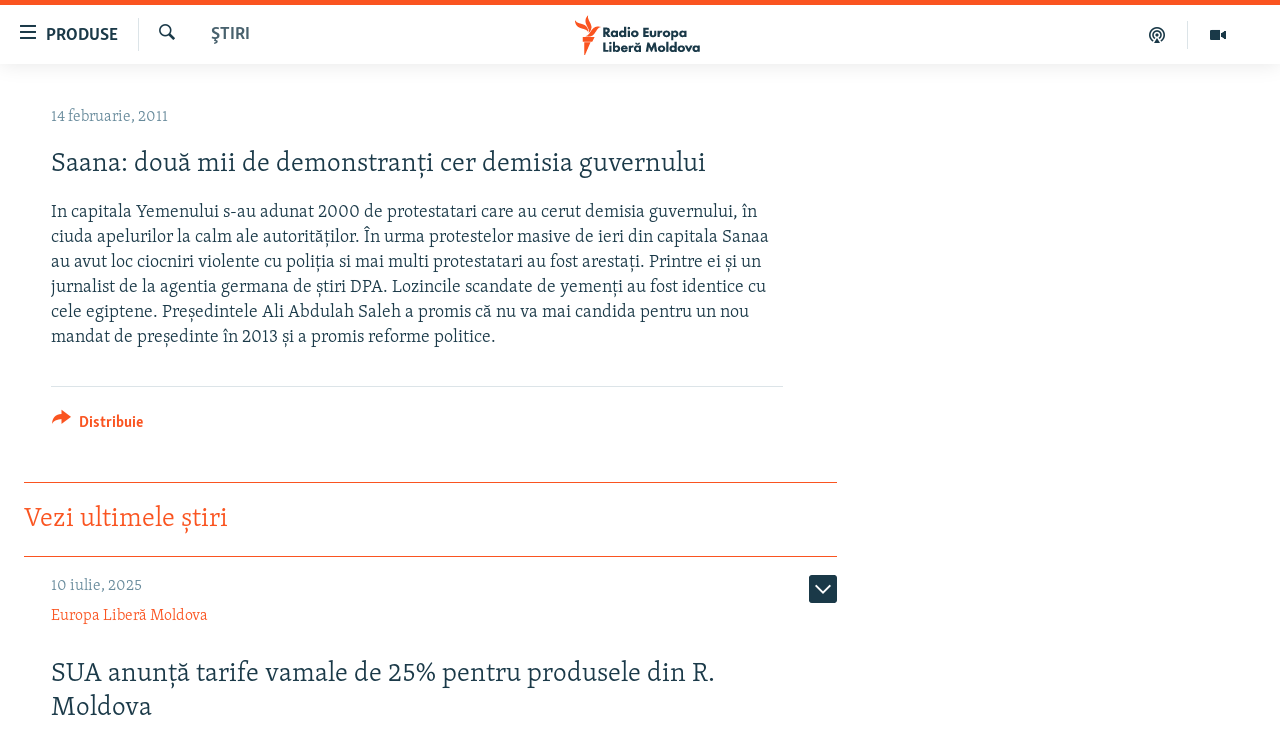

--- FILE ---
content_type: text/html; charset=utf-8
request_url: https://moldova.europalibera.org/a/2309274.html
body_size: 39589
content:

<!DOCTYPE html>
<html lang="ro" dir="ltr" class="no-js">
<head>
<link href="/Content/responsive/RFE/ro-MD/RFE-ro-MD.css?&amp;av=0.0.0.0&amp;cb=374" rel="stylesheet"/>
<script src="//tags.europalibera.org/rferl-pangea/prod/utag.sync.js"></script> <script type='text/javascript' src='https://www.youtube.com/iframe_api' async></script>
<link rel="manifest" href="/manifest.json">
<script type="text/javascript">
//a general 'js' detection, must be on top level in <head>, due to CSS performance
document.documentElement.className = "js";
var cacheBuster = "374";
var appBaseUrl = "/";
var imgEnhancerBreakpoints = [0, 144, 256, 408, 650, 1023, 1597];
var isLoggingEnabled = false;
var isPreviewPage = false;
var isLivePreviewPage = false;
if (!isPreviewPage) {
window.RFE = window.RFE || {};
window.RFE.cacheEnabledByParam = window.location.href.indexOf('nocache=1') === -1;
const url = new URL(window.location.href);
const params = new URLSearchParams(url.search);
// Remove the 'nocache' parameter
params.delete('nocache');
// Update the URL without the 'nocache' parameter
url.search = params.toString();
window.history.replaceState(null, '', url.toString());
} else {
window.addEventListener('load', function() {
const links = window.document.links;
for (let i = 0; i < links.length; i++) {
links[i].href = '#';
links[i].target = '_self';
}
})
}
// Iframe & Embed detection
var embedProperties = {};
try {
// Reliable way to check if we are in an iframe.
var isIframe = window.self !== window.top;
embedProperties.is_iframe = isIframe;
if (!isIframe) {
embedProperties.embed_context = "main";
} else {
// We are in an iframe. Let's try to access the parent.
// This access will only fail with strict cross-origin (without document.domain).
var parentLocation = window.top.location;
// The access succeeded. Now we explicitly compare the hostname.
if (window.location.hostname === parentLocation.hostname) {
embedProperties.embed_context = "embed_self";
} else {
// Hostname is different (e.g. different subdomain with document.domain)
embedProperties.embed_context = "embed_cross";
}
// Since the access works, we can safely get the details.
embedProperties.url_parent = parentLocation.href;
embedProperties.title_parent = window.top.document.title;
}
} catch (err) {
// We are in an iframe, and an error occurred, probably due to cross-origin restrictions.
embedProperties.is_iframe = true;
embedProperties.embed_context = "embed_cross";
// We cannot access the properties of window.top.
// `document.referrer` can sometimes provide the URL of the parent page.
// It is not 100% reliable, but it is the best we can do in this situation.
embedProperties.url_parent = document.referrer || null;
embedProperties.title_parent = null; // We can't get to the title in a cross-origin scenario.
}
var pwaEnabled = false;
var swCacheDisabled;
</script>
<meta charset="utf-8" />
<title>Saana: două mii de demonstranți cer demisia guvernului</title>
<meta name="description" content="In capitala Yemenului s-au adunat 2000 de protestatari care au cerut demisia guvernului, &#238;n ciuda apelurilor la calm ale autorităţilor. &#206;n urma protestelor masive de ieri din capitala Sanaa au avut loc ciocniri violente cu poliţia si mai multi protestatari au fost arestaţi. Printre ei şi un..." />
<meta name="keywords" content="Ştiri" />
<meta name="viewport" content="width=device-width, initial-scale=1.0" />
<meta http-equiv="X-UA-Compatible" content="IE=edge" />
<meta name="robots" content="max-image-preview:large"><meta property="fb:pages" content="182173838166" />
<meta name="facebook-domain-verification" content="5xxxxjsfctraxv2f2l7v1zekm6otjr" />
<link href="https://moldova.europalibera.org/a/2309274.html" rel="canonical" />
<meta name="apple-mobile-web-app-title" content="Radio Europa Liberă/Radio Libertatea" />
<meta name="apple-mobile-web-app-status-bar-style" content="black" />
<meta name="apple-itunes-app" content="app-id=475986784, app-argument=//2309274.ltr" />
<meta content="Saana: două mii de demonstranți cer demisia guvernului" property="og:title" />
<meta content="In capitala Yemenului s-au adunat 2000 de protestatari care au cerut demisia guvernului, în ciuda apelurilor la calm ale autorităţilor. În urma protestelor masive de ieri din capitala Sanaa au avut loc ciocniri violente cu poliţia si mai multi protestatari au fost arestaţi. Printre ei şi un..." property="og:description" />
<meta content="article" property="og:type" />
<meta content="https://moldova.europalibera.org/a/2309274.html" property="og:url" />
<meta content="Radio Europa Liberă" property="og:site_name" />
<meta content="https://www.facebook.com/europalibera.org/" property="article:publisher" />
<meta content="https://moldova.europalibera.org/Content/responsive/RFE/ro-MD/img/top_logo_news.png" property="og:image" />
<meta content="1200" property="og:image:width" />
<meta content="675" property="og:image:height" />
<meta content="site logo" property="og:image:alt" />
<meta content="1161189263936924" property="fb:app_id" />
<meta content="summary_large_image" name="twitter:card" />
<meta content="@SomeAccount" name="twitter:site" />
<meta content="https://moldova.europalibera.org/Content/responsive/RFE/ro-MD/img/top_logo_news.png" name="twitter:image" />
<meta content="Saana: două mii de demonstranți cer demisia guvernului" name="twitter:title" />
<meta content="In capitala Yemenului s-au adunat 2000 de protestatari care au cerut demisia guvernului, în ciuda apelurilor la calm ale autorităţilor. În urma protestelor masive de ieri din capitala Sanaa au avut loc ciocniri violente cu poliţia si mai multi protestatari au fost arestaţi. Printre ei şi un..." name="twitter:description" />
<link rel="amphtml" href="https://moldova.europalibera.org/amp/2309274.html" />
<script type="application/ld+json">{"articleSection":"Ştiri","isAccessibleForFree":true,"headline":"Saana: două mii de demonstranți cer demisia guvernului","inLanguage":"ro-MD","keywords":"Ştiri","author":{"@type":"Person","name":"Europa Liberă Moldova"},"datePublished":"2011-02-14 20:45:00Z","dateModified":"2011-02-14 20:45:00Z","publisher":{"logo":{"width":512,"height":220,"@type":"ImageObject","url":"https://moldova.europalibera.org/Content/responsive/RFE/ro-MD/img/logo.png"},"@type":"NewsMediaOrganization","url":"https://moldova.europalibera.org","sameAs":["https://www.facebook.com/europalibera.org/","https://www.youtube.com/user/europalibera11","https://www.instagram.com/europalibera/"],"name":"Europa Liberă Moldova","alternateName":""},"@context":"https://schema.org","@type":"NewsArticle","mainEntityOfPage":"https://moldova.europalibera.org/a/2309274.html","url":"https://moldova.europalibera.org/a/2309274.html","description":"In capitala Yemenului s-au adunat 2000 de protestatari care au cerut demisia guvernului, în ciuda apelurilor la calm ale autorităţilor. În urma protestelor masive de ieri din capitala Sanaa au avut loc ciocniri violente cu poliţia si mai multi protestatari au fost arestaţi. Printre ei şi un...","image":{"width":1080,"height":608,"@type":"ImageObject","url":"https://gdb.rferl.org/00000000-0000-0000-0000-000000000000_w1080_h608.gif"},"name":"Saana: două mii de demonstranți cer demisia guvernului"}</script>
<script src="/Scripts/responsive/infographics.b?v=dVbZ-Cza7s4UoO3BqYSZdbxQZVF4BOLP5EfYDs4kqEo1&amp;av=0.0.0.0&amp;cb=374"></script>
<script src="/Scripts/responsive/loader.b?v=C-JLefdHQ4ECvt5x4bMsJCTq2VRkcN8JUkP-IB-DzAI1&amp;av=0.0.0.0&amp;cb=374"></script>
<link rel="icon" type="image/svg+xml" href="/Content/responsive/RFE/img/webApp/favicon.svg" />
<link rel="alternate icon" href="/Content/responsive/RFE/img/webApp/favicon.ico" />
<link rel="mask-icon" color="#ea6903" href="/Content/responsive/RFE/img/webApp/favicon_safari.svg" />
<link rel="apple-touch-icon" sizes="152x152" href="/Content/responsive/RFE/img/webApp/ico-152x152.png" />
<link rel="apple-touch-icon" sizes="144x144" href="/Content/responsive/RFE/img/webApp/ico-144x144.png" />
<link rel="apple-touch-icon" sizes="114x114" href="/Content/responsive/RFE/img/webApp/ico-114x114.png" />
<link rel="apple-touch-icon" sizes="72x72" href="/Content/responsive/RFE/img/webApp/ico-72x72.png" />
<link rel="apple-touch-icon-precomposed" href="/Content/responsive/RFE/img/webApp/ico-57x57.png" />
<link rel="icon" sizes="192x192" href="/Content/responsive/RFE/img/webApp/ico-192x192.png" />
<link rel="icon" sizes="128x128" href="/Content/responsive/RFE/img/webApp/ico-128x128.png" />
<meta name="msapplication-TileColor" content="#ffffff" />
<meta name="msapplication-TileImage" content="/Content/responsive/RFE/img/webApp/ico-144x144.png" />
<link rel="preload" href="/Content/responsive/fonts/Skolar-Lt_LatnCyrl_v2.4.woff" type="font/woff" as="font" crossorigin="anonymous" />
<link rel="alternate" type="application/rss+xml" title="RFE/RL - [RSS]" href="/api/" />
<link rel="sitemap" type="application/rss+xml" href="/sitemap.xml" />
<script type="text/javascript">
var analyticsData = Object.assign(embedProperties, {url:"https://moldova.europalibera.org/a/2309274.html",property_id:"427",article_uid:"2309274",page_title:"Saana: două mii de demonstranți cer demisia guvernului",page_type:"article",content_type:"article",subcontent_type:"article",last_modified:"2011-02-14 20:45:00Z",pub_datetime:"2011-02-14 20:45:00Z",section:"ştiri",english_section:"news",byline:"",categories:"news",domain:"moldova.europalibera.org",language:"Romanian",language_service:"RFERL Moldovan",platform:"web",copied:"no",copied_article:"",copied_title:"",runs_js:"Yes",cms_release:"8.45.0.0.374",enviro_type:"prod",slug:"",entity:"RFE",short_language_service:"MOL",platform_short:"W",page_name:"Saana: două mii de demonstranți cer demisia guvernului"});
// Push Analytics data as GTM message (without "event" attribute and before GTM initialization)
window.dataLayer = window.dataLayer || [];
window.dataLayer.push(analyticsData);
</script>
<script type="text/javascript" data-cookiecategory="analytics">
var gtmEventObject = {event: 'page_meta_ready'};window.dataLayer = window.dataLayer || [];window.dataLayer.push(gtmEventObject);
var renderGtm = "true";
if (renderGtm === "true") {
(function(w,d,s,l,i){w[l]=w[l]||[];w[l].push({'gtm.start':new Date().getTime(),event:'gtm.js'});var f=d.getElementsByTagName(s)[0],j=d.createElement(s),dl=l!='dataLayer'?'&l='+l:'';j.async=true;j.src='//www.googletagmanager.com/gtm.js?id='+i+dl;f.parentNode.insertBefore(j,f);})(window,document,'script','dataLayer','GTM-WXZBPZ');
}
</script>
</head>
<body class=" nav-no-loaded cc_theme pg-arch arch-news nojs-images ">
<noscript><iframe src="https://www.googletagmanager.com/ns.html?id=GTM-WXZBPZ" height="0" width="0" style="display:none;visibility:hidden"></iframe></noscript> <script type="text/javascript" data-cookiecategory="analytics">
var gtmEventObject = {event: 'page_meta_ready'};window.dataLayer = window.dataLayer || [];window.dataLayer.push(gtmEventObject);
var renderGtm = "true";
if (renderGtm === "true") {
(function(w,d,s,l,i){w[l]=w[l]||[];w[l].push({'gtm.start':new Date().getTime(),event:'gtm.js'});var f=d.getElementsByTagName(s)[0],j=d.createElement(s),dl=l!='dataLayer'?'&l='+l:'';j.async=true;j.src='//www.googletagmanager.com/gtm.js?id='+i+dl;f.parentNode.insertBefore(j,f);})(window,document,'script','dataLayer','GTM-WXZBPZ');
}
</script>
<!--Analytics tag js version start-->
<script type="text/javascript" data-cookiecategory="analytics">
var utag_data = Object.assign({}, analyticsData, {pub_year:"2011",pub_month:"02",pub_day:"14",pub_hour:"20",pub_weekday:"Monday"});
if(typeof(TealiumTagFrom)==='function' && typeof(TealiumTagSearchKeyword)==='function') {
var utag_from=TealiumTagFrom();var utag_searchKeyword=TealiumTagSearchKeyword();
if(utag_searchKeyword!=null && utag_searchKeyword!=='' && utag_data["search_keyword"]==null) utag_data["search_keyword"]=utag_searchKeyword;if(utag_from!=null && utag_from!=='') utag_data["from"]=TealiumTagFrom();}
if(window.top!== window.self&&utag_data.page_type==="snippet"){utag_data.page_type = 'iframe';}
try{if(window.top!==window.self&&window.self.location.hostname===window.top.location.hostname){utag_data.platform = 'self-embed';utag_data.platform_short = 'se';}}catch(e){if(window.top!==window.self&&window.self.location.search.includes("platformType=self-embed")){utag_data.platform = 'cross-promo';utag_data.platform_short = 'cp';}}
(function(a,b,c,d){ a="https://tags.europalibera.org/rferl-pangea/prod/utag.js"; b=document;c="script";d=b.createElement(c);d.src=a;d.type="text/java"+c;d.async=true; a=b.getElementsByTagName(c)[0];a.parentNode.insertBefore(d,a); })();
</script>
<!--Analytics tag js version end-->
<!-- Analytics tag management NoScript -->
<noscript>
<img style="position: absolute; border: none;" src="https://ssc.europalibera.org/b/ss/bbgprod,bbgentityrferl/1/G.4--NS/637221001?pageName=rfe%3amol%3aw%3aarticle%3asaana%3a%20dou%c4%83%20mii%20de%20demonstran%c8%9bi%20cer%20demisia%20guvernului&amp;c6=saana%3a%20dou%c4%83%20mii%20de%20demonstran%c8%9bi%20cer%20demisia%20guvernului&amp;v36=8.45.0.0.374&amp;v6=D=c6&amp;g=https%3a%2f%2fmoldova.europalibera.org%2fa%2f2309274.html&amp;c1=D=g&amp;v1=D=g&amp;events=event1,event52&amp;c16=rferl%20moldovan&amp;v16=D=c16&amp;c5=news&amp;v5=D=c5&amp;ch=%c5%9etiri&amp;c15=romanian&amp;v15=D=c15&amp;c4=article&amp;v4=D=c4&amp;c14=2309274&amp;v14=D=c14&amp;v20=no&amp;c17=web&amp;v17=D=c17&amp;mcorgid=518abc7455e462b97f000101%40adobeorg&amp;server=moldova.europalibera.org&amp;pageType=D=c4&amp;ns=bbg&amp;v29=D=server&amp;v25=rfe&amp;v30=427&amp;v105=D=User-Agent " alt="analytics" width="1" height="1" /></noscript>
<!-- End of Analytics tag management NoScript -->
<!--*** Accessibility links - For ScreenReaders only ***-->
<section>
<div class="sr-only">
<h2>Linkuri accesibilitate</h2>
<ul>
<li><a href="#content" data-disable-smooth-scroll="1">Sari la conținutul principal</a></li>
<li><a href="#navigation" data-disable-smooth-scroll="1">Sari la navigarea principală</a></li>
<li><a href="#txtHeaderSearch" data-disable-smooth-scroll="1">Sari la căutare</a></li>
</ul>
</div>
</section>
<div dir="ltr">
<div id="page">
<aside>
<div class="c-lightbox overlay-modal">
<div class="c-lightbox__intro">
<h2 class="c-lightbox__intro-title"></h2>
<button class="btn btn--rounded c-lightbox__btn c-lightbox__intro-next" title="Următorul">
<span class="ico ico--rounded ico-chevron-forward"></span>
<span class="sr-only">Următorul</span>
</button>
</div>
<div class="c-lightbox__nav">
<button class="btn btn--rounded c-lightbox__btn c-lightbox__btn--close" title="Inchide">
<span class="ico ico--rounded ico-close"></span>
<span class="sr-only">Inchide</span>
</button>
<button class="btn btn--rounded c-lightbox__btn c-lightbox__btn--prev" title="Precedent">
<span class="ico ico--rounded ico-chevron-backward"></span>
<span class="sr-only">Precedent</span>
</button>
<button class="btn btn--rounded c-lightbox__btn c-lightbox__btn--next" title="Următorul">
<span class="ico ico--rounded ico-chevron-forward"></span>
<span class="sr-only">Următorul</span>
</button>
</div>
<div class="c-lightbox__content-wrap">
<figure class="c-lightbox__content">
<span class="c-spinner c-spinner--lightbox">
<img src="/Content/responsive/img/player-spinner.png"
alt="Așteptați"
title="Așteptați" />
</span>
<div class="c-lightbox__img">
<div class="thumb">
<img src="" alt="" />
</div>
</div>
<figcaption>
<div class="c-lightbox__info c-lightbox__info--foot">
<span class="c-lightbox__counter"></span>
<span class="caption c-lightbox__caption"></span>
</div>
</figcaption>
</figure>
</div>
<div class="hidden">
<div class="content-advisory__box content-advisory__box--lightbox">
<span class="content-advisory__box-text">Conținutul imaginii vă poate afecta sau deranja</span>
<button class="btn btn--transparent content-advisory__box-btn m-t-md" value="text" type="button">
<span class="btn__text">
Click pentru a vedea
</span>
</button>
</div>
</div>
</div>
<div class="ctc-message pos-fix">
<div class="ctc-message__inner">Link has been copied to clipboard</div>
</div>
</aside>
<div class="hdr-20 hdr-20--big">
<div class="hdr-20__inner">
<div class="hdr-20__max pos-rel">
<div class="hdr-20__side hdr-20__side--primary d-flex">
<label data-for="main-menu-ctrl" data-switcher-trigger="true" data-switch-target="main-menu-ctrl" class="burger hdr-trigger pos-rel trans-trigger" data-trans-evt="click" data-trans-id="menu">
<span class="ico ico-close hdr-trigger__ico hdr-trigger__ico--close burger__ico burger__ico--close"></span>
<span class="ico ico-menu hdr-trigger__ico hdr-trigger__ico--open burger__ico burger__ico--open"></span>
<span class="burger__label">Produse</span>
</label>
<div class="menu-pnl pos-fix trans-target" data-switch-target="main-menu-ctrl" data-trans-id="menu">
<div class="menu-pnl__inner">
<nav class="main-nav menu-pnl__item menu-pnl__item--first">
<ul class="main-nav__list accordeon" data-analytics-tales="false" data-promo-name="link" data-location-name="nav,secnav">
<li class="main-nav__item">
<a class="main-nav__item-name main-nav__item-name--link" href="/z/22776" title="Europa Liberă explică" data-item-name="explainer" >Europa Liberă explică</a>
</li>
<li class="main-nav__item">
<a class="main-nav__item-name main-nav__item-name--link" href="/z/23040" title="Pe agendă cu Cristina Popușoi" data-item-name="on-agenda-with-cristina-popusoi" >Pe agendă cu Cristina Popușoi</a>
</li>
<li class="main-nav__item">
<a class="main-nav__item-name main-nav__item-name--link" href="/z/23754" title="Istorii care contează" data-item-name="stories-that-matters" >Istorii care contează</a>
</li>
<li class="main-nav__item">
<a class="main-nav__item-name main-nav__item-name--link" href="/dincolodestiri" title="Dincolo de știri" data-item-name="beyond-the-news" >Dincolo de știri</a>
</li>
<li class="main-nav__item">
<a class="main-nav__item-name main-nav__item-name--link" href="/z/24073" title="Laboratorul social" data-item-name="social-lab-video" >Laboratorul social</a>
</li>
<li class="main-nav__item">
<a class="main-nav__item-name main-nav__item-name--link" href="/z/23483" title="Cartela medicală cu Silvia Rotaru" data-item-name="health-card" >Cartela medicală cu Silvia Rotaru</a>
</li>
<li class="main-nav__item accordeon__item" data-switch-target="menu-item-3373">
<label class="main-nav__item-name main-nav__item-name--label accordeon__control-label" data-switcher-trigger="true" data-for="menu-item-3373">
Podcasturile Europei Libere
<span class="ico ico-chevron-down main-nav__chev"></span>
</label>
<div class="main-nav__sub-list">
<a class="main-nav__item-name main-nav__item-name--link main-nav__item-name--sub" href="/inesenta" title="&#206;n esență" data-item-name="esentially" >&#206;n esență</a>
<a class="main-nav__item-name main-nav__item-name--link main-nav__item-name--sub" href="/laboratorul-social" title="Laboratorul Social audio" data-item-name="social-lab-audio" >Laboratorul Social audio</a>
<a class="main-nav__item-name main-nav__item-name--link main-nav__item-name--sub" href="/reporterii" title="Reporterii" data-item-name="reporters" >Reporterii</a>
<a class="main-nav__item-name main-nav__item-name--link main-nav__item-name--sub" href="/peagenda" title="Pe agendă" data-item-name="on-the-agenda" >Pe agendă</a>
</div>
</li>
<li class="main-nav__item accordeon__item" data-switch-target="menu-item-635">
<label class="main-nav__item-name main-nav__item-name--label accordeon__control-label" data-switcher-trigger="true" data-for="menu-item-635">
Arhiva
<span class="ico ico-chevron-down main-nav__chev"></span>
</label>
<div class="main-nav__sub-list">
<a class="main-nav__item-name main-nav__item-name--link main-nav__item-name--sub" href="/z/23699" title="Parlamentare 2025" data-item-name="parlamentary-election-2025" >Parlamentare 2025</a>
<a class="main-nav__item-name main-nav__item-name--link main-nav__item-name--sub" href="https://moldova.europalibera.org/a/32531322.html" title="Istorii despre ceea ce contează" target="_blank" rel="noopener">Istorii despre ceea ce contează</a>
<a class="main-nav__item-name main-nav__item-name--link main-nav__item-name--sub" href="/cartealapachet" title="Cartea la pachet" data-item-name="mal-bz_cartea" >Cartea la pachet</a>
<a class="main-nav__item-name main-nav__item-name--link main-nav__item-name--sub" href="/z/22715" title="Amprente istorice" data-item-name="historical-footprints" >Amprente istorice</a>
<a class="main-nav__item-name main-nav__item-name--link main-nav__item-name--sub" href="/ru" title="Юстиция с Надеждой" data-item-name="justice-with-Nadejda" >Юстиция с Надеждой</a>
<a class="main-nav__item-name main-nav__item-name--link main-nav__item-name--sub" href="/z/23217" title="Povești din diasporă" data-item-name="diaspora-stories" >Povești din diasporă</a>
<a class="main-nav__item-name main-nav__item-name--link main-nav__item-name--sub" href="/z/22946" title="Cum &#238;nvață Moldova" data-item-name="how-moldova-learns" >Cum &#238;nvață Moldova</a>
<a class="main-nav__item-name main-nav__item-name--link main-nav__item-name--sub" href="/panorama-interviu" title="Panorama Interviu" data-item-name="panorama-interview" >Panorama Interviu</a>
<a class="main-nav__item-name main-nav__item-name--link main-nav__item-name--sub" href="/jurnaldecorespondent" title="Jurnal de corespondent" data-item-name="jurnal_de_cor" >Jurnal de corespondent</a>
<a class="main-nav__item-name main-nav__item-name--link main-nav__item-name--sub" href="/z/22775" title="Asta-i meseria mea!" data-item-name="asta-i-meseria-mea" >Asta-i meseria mea!</a>
<a class="main-nav__item-name main-nav__item-name--link main-nav__item-name--sub" href="/dictionareuropean" title="Dicționar European" data-item-name="mal-bz_dictionar" >Dicționar European</a>
<a class="main-nav__item-name main-nav__item-name--link main-nav__item-name--sub" href="/NATO" title="NATO" data-item-name="NATO" >NATO</a>
<a class="main-nav__item-name main-nav__item-name--link main-nav__item-name--sub" href="/z/23029" title="Alegeri locale 2023" data-item-name="local-election-2023" >Alegeri locale 2023</a>
<a class="main-nav__item-name main-nav__item-name--link main-nav__item-name--sub" href="/z/22906" title="Să fie lumină" data-item-name="let-there-to-be-light" >Să fie lumină</a>
<a class="main-nav__item-name main-nav__item-name--link main-nav__item-name--sub" href="/arhiva" title="Arhiva istorică Radio Europa Liberă" data-item-name="el-archive-resp" >Arhiva istorică Radio Europa Liberă</a>
<a class="main-nav__item-name main-nav__item-name--link main-nav__item-name--sub" href="/electorala-2024" title="Electorala 2024" data-item-name="2024 elections" >Electorala 2024</a>
<a class="main-nav__item-name main-nav__item-name--link main-nav__item-name--sub" href="/z/22994" title="&#206;n vizor" data-item-name="under-scrutiny" >&#206;n vizor</a>
<a class="main-nav__item-name main-nav__item-name--link main-nav__item-name--sub" href="/z/22989" title="Cultura la frontieră" data-item-name="cultura-la-frontiera" >Cultura la frontieră</a>
</div>
</li>
</ul>
</nav>
<div class="menu-pnl__item menu-pnl__item--social">
<h5 class="menu-pnl__sub-head">Urmărește-ne</h5>
<a href="https://www.facebook.com/europalibera.org/" title="Urmărește-ne pe Facebook" data-analytics-text="follow_on_facebook" class="btn btn--rounded btn--social-inverted menu-pnl__btn js-social-btn btn-facebook" target="_blank" rel="noopener">
<span class="ico ico-facebook-alt ico--rounded"></span>
</a>
<a href="https://www.youtube.com/user/europalibera11" title="Urmărește-ne pe Youtube" data-analytics-text="follow_on_youtube" class="btn btn--rounded btn--social-inverted menu-pnl__btn js-social-btn btn-youtube" target="_blank" rel="noopener">
<span class="ico ico-youtube ico--rounded"></span>
</a>
<a href="https://www.instagram.com/europalibera/" title="Urmărește-ne pe Instagram" data-analytics-text="follow_on_instagram" class="btn btn--rounded btn--social-inverted menu-pnl__btn js-social-btn btn-instagram" target="_blank" rel="noopener">
<span class="ico ico-instagram ico--rounded"></span>
</a>
</div>
<div class="menu-pnl__item">
<a href="/navigation/allsites" class="menu-pnl__item-link">
<span class="ico ico-languages "></span>
Toate site-urile REL/RL
</a>
</div>
</div>
</div>
<label data-for="top-search-ctrl" data-switcher-trigger="true" data-switch-target="top-search-ctrl" class="top-srch-trigger hdr-trigger">
<span class="ico ico-close hdr-trigger__ico hdr-trigger__ico--close top-srch-trigger__ico top-srch-trigger__ico--close"></span>
<span class="ico ico-search hdr-trigger__ico hdr-trigger__ico--open top-srch-trigger__ico top-srch-trigger__ico--open"></span>
</label>
<div class="srch-top srch-top--in-header" data-switch-target="top-search-ctrl">
<div class="container">
<form action="/s" class="srch-top__form srch-top__form--in-header" id="form-topSearchHeader" method="get" role="search"><label for="txtHeaderSearch" class="sr-only">Caută</label>
<input type="text" id="txtHeaderSearch" name="k" placeholder="Caută" accesskey="s" value="" class="srch-top__input analyticstag-event" onkeydown="if (event.keyCode === 13) { FireAnalyticsTagEventOnSearch('search', $dom.get('#txtHeaderSearch')[0].value) }" />
<button title="Caută" type="submit" class="btn btn--top-srch analyticstag-event" onclick="FireAnalyticsTagEventOnSearch('search', $dom.get('#txtHeaderSearch')[0].value) ">
<span class="ico ico-search"></span>
</button></form>
</div>
</div>
<a href="/" class="main-logo-link">
<img src="/Content/responsive/RFE/ro-MD/img/logo-compact.svg?cb=374" class="main-logo main-logo--comp" alt="site logo">
<img src="/Content/responsive/RFE/ro-MD/img/logo.svg?cb=374" class="main-logo main-logo--big" alt="site logo">
</a>
</div>
<div class="hdr-20__side hdr-20__side--secondary d-flex">
<a href="https://moldova.europalibera.org/multimedia" title="Vizual" class="hdr-20__secondary-item" data-item-name="video">
<span class="ico ico-video hdr-20__secondary-icon"></span>
</a>
<a href="/emisiuni-podcast" title="Podcast" class="hdr-20__secondary-item" data-item-name="podcast">
<span class="ico ico-podcast hdr-20__secondary-icon"></span>
</a>
<a href="/s" title="Caută" class="hdr-20__secondary-item hdr-20__secondary-item--search" data-item-name="search">
<span class="ico ico-search hdr-20__secondary-icon hdr-20__secondary-icon--search"></span>
</a>
<div class="srch-bottom">
<form action="/s" class="srch-bottom__form d-flex" id="form-bottomSearch" method="get" role="search"><label for="txtSearch" class="sr-only">Caută</label>
<input type="search" id="txtSearch" name="k" placeholder="Caută" accesskey="s" value="" class="srch-bottom__input analyticstag-event" onkeydown="if (event.keyCode === 13) { FireAnalyticsTagEventOnSearch('search', $dom.get('#txtSearch')[0].value) }" />
<button title="Caută" type="submit" class="btn btn--bottom-srch analyticstag-event" onclick="FireAnalyticsTagEventOnSearch('search', $dom.get('#txtSearch')[0].value) ">
<span class="ico ico-search"></span>
</button></form>
</div>
</div>
<img src="/Content/responsive/RFE/ro-MD/img/logo-print.gif?cb=374" class="logo-print" loading="lazy" alt="site logo">
<img src="/Content/responsive/RFE/ro-MD/img/logo-print_color.png?cb=374" class="logo-print logo-print--color" loading="lazy" alt="site logo">
</div>
</div>
</div>
<script>
if (document.body.className.indexOf('pg-home') > -1) {
var nav2In = document.querySelector('.hdr-20__inner');
var nav2Sec = document.querySelector('.hdr-20__side--secondary');
var secStyle = window.getComputedStyle(nav2Sec);
if (nav2In && window.pageYOffset < 150 && secStyle['position'] !== 'fixed') {
nav2In.classList.add('hdr-20__inner--big')
}
}
</script>
<div class="c-hlights c-hlights--breaking c-hlights--no-item" data-hlight-display="mobile,desktop">
<div class="c-hlights__wrap container p-0">
<div class="c-hlights__nav">
<a role="button" href="#" title="Precedent">
<span class="ico ico-chevron-backward m-0"></span>
<span class="sr-only">Precedent</span>
</a>
<a role="button" href="#" title="Următorul">
<span class="ico ico-chevron-forward m-0"></span>
<span class="sr-only">Următorul</span>
</a>
</div>
<span class="c-hlights__label">
<span class="">Ultima oră</span>
<span class="switcher-trigger">
<label data-for="more-less-1" data-switcher-trigger="true" class="switcher-trigger__label switcher-trigger__label--more p-b-0" title="Afișează mai mult">
<span class="ico ico-chevron-down"></span>
</label>
<label data-for="more-less-1" data-switcher-trigger="true" class="switcher-trigger__label switcher-trigger__label--less p-b-0" title="Mai puțin">
<span class="ico ico-chevron-up"></span>
</label>
</span>
</span>
<ul class="c-hlights__items switcher-target" data-switch-target="more-less-1">
</ul>
</div>
</div> <div id="content">
<div class="container">
<div class="row">
<div class="col-sm-12 col-md-8">
<div class="news">
<h1 class="pg-title pg-title--move-to-header">
Ştiri
</h1>
<div id="newsItems" class="accordeon accordeon--scroll-adjust">
<div class="accordeon__item-wrap">
<div class="news__item news__item--unopenable accordeon__item sticky-btn-parent" data-switcher-opened=true data-switch-target="more-less-2309274" data-article-id="2309274" data-api-id="2309274" data-api-type="1">
<div class="news__item-inner pos-rel">
<div class="publishing-details ">
<div class="published">
<span class="date" >
<time pubdate="pubdate" datetime="2011-02-14T22:45:00+02:00">
14 februarie, 2011
</time>
</span>
</div>
</div>
<h1 class="title pg-title">
Saana: două mii de demonstranți cer demisia guvernului
</h1>
<div class="news__buttons news__buttons--main pos-abs">
<button class="btn btn--news btn--news-more pos-abs">
<span class="ico ico-chevron-down"></span>
</button>
<button class="btn btn--news sticky-btn btn--news-less">
<span class="ico ico-close"></span>
</button>
</div>
<div class="wsw accordeon__target">
In capitala Yemenului s-au adunat 2000 de protestatari care au cerut demisia guvernului, în ciuda apelurilor la calm ale autorităţilor. În urma protestelor masive de ieri din capitala Sanaa au avut loc ciocniri violente cu poliţia si mai multi protestatari au fost arestaţi. Printre ei şi un jurnalist de la agentia germana de ştiri DPA. Lozincile scandate de yemenţi au fost identice cu cele egiptene. Preşedintele Ali Abdulah Saleh a promis că nu va mai candida pentru un nou mandat de preşedinte în 2013 şi a promis reforme politice.
</div>
<div class="pos-rel news__read-more">
<label class="news__read-more-label accordeon__control-label pos-abs" data-for="more-less-2309274" data-switcher-trigger="true"></label>
<a class="btn btn--link news__read-more-btn" href="#" title="Vezi mai mult">
<span class="btn__text">
Vezi mai mult
</span>
</a>
</div>
<label data-for="more-less-2309274" data-switcher-trigger="true" class="switcher-trigger__label accordeon__control-label news__control-label pos-abs"></label>
</div>
<div class="news__share-outer">
<div class="links">
<p class="buttons link-content-sharing p-0 ">
<button class="btn btn--link btn-content-sharing p-t-0 " id="btnContentSharing" value="text" role="Button" type="" title="comută mai multe opțiuni de distribuire">
<span class="ico ico-share ico--l"></span>
<span class="btn__text ">
Distribuie
</span>
</button>
</p>
<aside class="content-sharing js-content-sharing " role="complementary"
data-share-url="https://moldova.europalibera.org/a/2309274.html" data-share-title="Saana: două mii de demonstranți cer demisia guvernului" data-share-text="">
<div class="content-sharing__popover">
<h6 class="content-sharing__title">Distribuie</h6>
<button href="#close" id="btnCloseSharing" class="btn btn--text-like content-sharing__close-btn">
<span class="ico ico-close ico--l"></span>
</button>
<ul class="content-sharing__list">
<li class="content-sharing__item">
<div class="ctc ">
<input type="text" class="ctc__input" readonly="readonly">
<a href="" js-href="https://moldova.europalibera.org/a/2309274.html" class="content-sharing__link ctc__button">
<span class="ico ico-copy-link ico--rounded ico--s"></span>
<span class="content-sharing__link-text">copiați link-ul</span>
</a>
</div>
</li>
<li class="content-sharing__item">
<a href="https://facebook.com/sharer.php?u=https%3a%2f%2fmoldova.europalibera.org%2fa%2f2309274.html"
data-analytics-text="share_on_facebook"
title="Facebook" target="_blank"
class="content-sharing__link js-social-btn">
<span class="ico ico-facebook ico--rounded ico--s"></span>
<span class="content-sharing__link-text">Facebook</span>
</a>
</li>
<li class="content-sharing__item">
<a href="https://twitter.com/share?url=https%3a%2f%2fmoldova.europalibera.org%2fa%2f2309274.html&amp;text=Saana%3a+dou%c4%83+mii+de+demonstran%c8%9bi+cer+demisia+guvernului"
data-analytics-text="share_on_twitter"
title="X (Twitter)" target="_blank"
class="content-sharing__link js-social-btn">
<span class="ico ico-twitter ico--rounded ico--s"></span>
<span class="content-sharing__link-text">X (Twitter)</span>
</a>
</li>
<li class="content-sharing__item visible-xs-inline-block visible-sm-inline-block">
<a href="whatsapp://send?text=https%3a%2f%2fmoldova.europalibera.org%2fa%2f2309274.html"
data-analytics-text="share_on_whatsapp"
title="WhatsApp" target="_blank"
class="content-sharing__link js-social-btn">
<span class="ico ico-whatsapp ico--rounded ico--s"></span>
<span class="content-sharing__link-text">WhatsApp</span>
</a>
</li>
<li class="content-sharing__item visible-md-inline-block visible-lg-inline-block">
<a href="https://web.whatsapp.com/send?text=https%3a%2f%2fmoldova.europalibera.org%2fa%2f2309274.html"
data-analytics-text="share_on_whatsapp_desktop"
title="WhatsApp" target="_blank"
class="content-sharing__link js-social-btn">
<span class="ico ico-whatsapp ico--rounded ico--s"></span>
<span class="content-sharing__link-text">WhatsApp</span>
</a>
</li>
<li class="content-sharing__item">
<a href="https://telegram.me/share/url?url=https%3a%2f%2fmoldova.europalibera.org%2fa%2f2309274.html"
data-analytics-text="share_on_telegram"
title="Telegram" target="_blank"
class="content-sharing__link js-social-btn">
<span class="ico ico-telegram ico--rounded ico--s"></span>
<span class="content-sharing__link-text">Telegram</span>
</a>
</li>
<li class="content-sharing__item">
<a href="mailto:?body=https%3a%2f%2fmoldova.europalibera.org%2fa%2f2309274.html&amp;subject=Saana: două mii de demonstranți cer demisia guvernului"
title="Email"
class="content-sharing__link ">
<span class="ico ico-email ico--rounded ico--s"></span>
<span class="content-sharing__link-text">Email</span>
</a>
</li>
</ul>
</div>
</aside>
</div>
</div>
</div>
</div>
<div class="news__item news__item--spacer ">
<h4 class="title news__spacer-title">Vezi ultimele știri</h4>
</div>
<div class="accordeon__item-wrap">
<div class="news__item news__item--unopenable accordeon__item sticky-btn-parent" data-switch-target="more-less-33470247" data-article-id="33470247" data-api-id="33470247" data-api-type="1">
<div class="news__item-inner pos-rel">
<div class="publishing-details ">
<div class="published">
<span class="date" >
<time pubdate="pubdate" datetime="2025-07-10T09:43:49+02:00">
10 iulie, 2025
</time>
</span>
</div>
<div class="links">
<ul class="links__list">
<li class="links__item">
<a class="links__item-link" href="/author/europa-liberă-moldova/pomkqr" title="Europa Liberă Moldova">Europa Liberă Moldova</a>
</li>
</ul>
</div>
</div>
<h1 class="title pg-title">
SUA anunță tarife vamale de 25% pentru produsele din R. Moldova
</h1>
<div class="cover-media">
<figure class="media-image js-media-expand">
<div class="img-wrap">
<div class="thumb thumb16_9">
<img src="https://gdb.rferl.org/5b302910-c962-400d-bc40-1d1255d5648a_w250_r1_s.jpg" alt="Liderul SUA, Donald Trump, a trimis o scrisoare președintei de la Chișinău, Maia Sandu, prin care o informează despre majorarea tarifelor de import &#238;n SUA de la 1 august 2025." />
</div>
</div>
<figcaption>
<span class="caption">Liderul SUA, Donald Trump, a trimis o scrisoare președintei de la Chișinău, Maia Sandu, prin care o informează despre majorarea tarifelor de import &#238;n SUA de la 1 august 2025.</span>
</figcaption>
</figure>
</div>
<div class="news__buttons news__buttons--main pos-abs">
<button class="btn btn--news btn--news-more pos-abs">
<span class="ico ico-chevron-down"></span>
</button>
<button class="btn btn--news sticky-btn btn--news-less">
<span class="ico ico-close"></span>
</button>
</div>
<div class="wsw accordeon__target">
<div class="intro" >
<p >Statele Unite ale Americii ar urma să impoziteze cu 25% mărfurile din Republica Moldova, &#238;ncep&#226;nd cu 1 august. Măsura a fost anunțată oficial de președintele SUA, Donald Trump, &#238;ntr-o scrisoare adresată președintei Republicii Moldova, Maia Sandu. </p>
</div>
<p>Președintele Trump a <a class="wsw__a" href="https://truthsocial.com/@realDonaldTrump" target="_blank"><strong>publicat</strong></a> alte șase scrisori privind tarifele vamale pe rețeaua sa Truth Social. Printre acestea se numără o scrisoare adresată Republicii Moldova, în care anunță tarife de 25%.</p><p>Alte țări vizate sunt Brunei, produsele căreia ar urma să fie taxate tot cu 25%, precum și Algeria, Irak și Libia - cu 30%.</p><p>Oficiali de la Chișinău au confirmat primirea notificării oficiale.</p><p>Ministrul Dezvoltării Economice și Digitalizării, Doina Nistor, a precizat însă că tariful vamal de 25% este mai mic decât cel propus inițial de SUA, acum trei luni, de 31%.</p><p>„Decizia vine într-un context comercial global complicat, iar Guvernul a făcut demersurile necesare pentru a avea un impact minim al schimbării politicii comerciale a SUA”, a scris Doina Nistor, într-o postare pe Facebook.</p><p>Ea a adăugat că guvernul va continua dialogul cu autoritățile americane și cu producătorii locali pentru a găsi soluții care să mențină competitivitatea produselor moldovenești pe piețele externe.</p><div class="clear"></div>
<div class="wsw__embed">
<div class="infgraphicsAttach" >
<script type="text/javascript">
initInfographics(
{
groups:[],
params:[{"Name":"src","Value":"src::https://www.facebook.com/plugins/post.php?href=https%3A%2F%2Fwww.facebook.com%2Fdoinanistor.md%2Fposts%2Fpfbid0MP8zMbZHtLrbWLAoMJNUxoet6fhisE8TrcckY6dGgZefsuU2XqhBQ2XCPURofnkxl&show_text=true&width=500||width::500||height::291","DefaultValue":"","HtmlEncode":false,"Type":"HTML"}],
isMobile:true
});
</script>
<div class="snippetLoading facebookSnippet"></div>
<script type="text/javascript">
(function (d) {
var userInput = Infographics.Param["src"],
thisSnippet = (d.getElementsByClassName ? d.getElementsByClassName("facebookSnippet") : d.querySelectorAll(".facebookSnippet"))[0],
render = function () {
if(userInput.substring(0,5) === "src::" || userInput.substring(0,7) == "width::" || userInput.substring(0,8) == "height::"){
var ifrm = document.createElement("iframe");
var attributes = userInput.split("||");
for (i = 0; i < attributes.length; i++) {
var pair = attributes[i].split("::");
ifrm.setAttribute(pair[0], pair[1]);
}
ifrm.setAttribute("allowfullscreen", "true");
ifrm.setAttribute("allowTransparency", "true");
ifrm.setAttribute("style", "border:none;overflow:hidden;");
ifrm.setAttribute("scrolling", "no");
ifrm.setAttribute("frameborder", "0");
var container = thisSnippet.parentNode;
container.style.width = "100%";
var newWidth = container.offsetWidth > 500 ? 500 : container.offsetWidth;
ifrm.setAttribute("width", newWidth);
thisSnippet.appendChild(ifrm);
} else {
var url, jsLocale,
container = thisSnippet.parentNode,
sId = "facebook-jssdk",
legacyUrlMatch = /data-href=(?:"|')([^"']+)(?:"|')/gi.exec(userInput),
fbParse = function () {
if (window.FB) {
window.FB.XFBML.parse(thisSnippet);
return true;
} else
return false;
};
container.style.width = "100%";
if (legacyUrlMatch && legacyUrlMatch.length === 2 && legacyUrlMatch[1].indexOf("https://www.facebook.com") === 0) { //legacy - complete embed code
url = encodeURI(legacyUrlMatch[1]);
var jsLocaleMatch = /\/\/connect.facebook.net\/([a-zA-Z_]+)\/all\.js/gi.exec(userInput);
jsLocale = jsLocaleMatch && jsLocaleMatch.length === 2 ? jsLocaleMatch[1] : "en_US";
} else { //new - url|locale
var sp = userInput.split("|");
url = sp[0];
jsLocale = sp[1];
}
if (!url || !jsLocale) {
thisSnippet.innerHTML = "Facebook Embed Code is Invalid or Incomplete.";
return;
}
if (!window.FB && !d.getElementById(sId)) { //async request FB API
var js, firstJs = d.getElementsByTagName("script")[0];
js = d.createElement("script");
js.id = sId;
js.src = "//connect.facebook.net/" + jsLocale + "/all.js#xfbml=1";
firstJs.parentNode.insertBefore(js, firstJs);
}
var newWidth = container.offsetWidth > 500 ? 500 : container.offsetWidth;
thisSnippet.innerHTML = (!d.getElementById("fb-root") ? "<div id=\"fb-root\">" : "") + "</div><div class=\"fb-post\" data-href=\"" + url + "\" data-width=\"" + newWidth + "\"><div class=\"fb-xfbml-parse-ignore\"></div></div>";
//parse XFBML, because it is not nativelly working onload
if (!fbParse()) {
var c = 0,
FBParseTimer = window.setInterval(function () {
c++;
if (fbParse())
clearInterval(FBParseTimer);
if (c === 20) { //5s max
thisSnippet.innerHTML = "Facebook API failed to initialize.";
clearInterval(FBParseTimer);
}
}, 250);
}
}
};
thisSnippet.className = "facebookSnippetProcessed";
thisSnippet.style = "display:flex;justify-content:center;";
if (d.readyState === "uninitialized" || d.readyState === "loading")
window.addEventListener("load", render);
else //liveblog, ajax
render();
})(document);
</script>
</div>
</div><p>În paralel, Moldova explorează piețe alternative, în special Uniunea Europeană, unde sunt direcționate deja trei sferturi din exporturile moldovenești.</p><p>SUA s-au situat anul trecut pe locul 14 în topul partenerilor comerciali ai Republicii Moldova, cu o pondere de 2,5%. Totuși, exporturile noastre către SUA au scăzut cu 40% în ultimele luni, a precizat ministrul.</p><h2 class="wsw__h2"><strong>Scrisoarea lui Trump invocă „comerțul echitabil”</strong></h2><p>În scrisoarea adresată președintei Maia Sandu, Donald Trump subliniază că tariful de 25% este „mult mai mic decât nivelul necesar pentru a elimina deficitul comercial” al SUA cu Republica Moldova, pe care îl consideră „o amenințare majoră pentru economia și securitatea națională” a Statelor Unite.</p><p>Trump acuză politicile tarifare și netarifare ale Moldovei de-a lungul anilor pentru crearea acestui deficit, pe care îl descrie drept „nesustenabil”.</p><p>Totodată, liderul american încurajează investitorii moldoveni să producă direct pe teritoriul SUA, precizând că, în astfel de cazuri, tarifele nu vor fi aplicate, iar aprobările pentru investiții vor fi acordate „rapid, profesional și procedural, în câteva săptămâni”.</p><p>În schimb, Trump avertizează că orice majorare a taxelor de către Chișinău va duce la o creștere suplimentară a tarifelor impuse de Washington, adăugându-se peste cele 25% deja stabilite.</p><h2 class="wsw__h2"><strong>Impactul asupra exporturilor moldovenești</strong></h2><p>Datele statistice indică un deficit comercial în defavoarea Republicii Moldova, care importă din SUA bunuri și servicii în valoare de aproximativ 135,25 milioane de dolari anual, cu 50% mai mult decât exportă (90,23 milioane de dolari în 2024).</p><p>Exporturile moldovenești către SUA au înregistrat o creștere de 46% în 2024 față de 2023, piața americană reprezentând al zecelea partener comercial al Moldovei.</p><p>Principalul produs de export al Republicii Moldova către SUA este alcoolul, în special vinurile dulci, care au generat 52 de milioane de dolari în 2024, reprezentând circa 58% din totalul exporturilor către această piață.</p><p>Exporturile de alcool au cunoscut o creștere spectaculoasă, de cinci ori față de 2023, piața americană ajungând să absoarbă 20% din exporturile de alcool ale Moldovei.</p><p>Decizia de a impune tarife Moldovei face parte dintr-o politică mai amplă a administrației Trump, care, în aprilie 2025, a introdus tarife vamale pentru majoritatea partenerilor comerciali ai SUA, variind între 10% și 49%.</p><p>China a fost vizată cu tarife de 34% (ulterior majorate la 104%), Uniunea Europeană cu 20%, Marea Britanie cu 10%, iar țări precum Cambodgia (49%), Vietnam (46%) și Sri Lanka (44%) au primit cele mai ridicate cote.</p><p>Deși inițial tarifele urmau să intre în vigoare pe 9 aprilie, Trump a acordat o pauză de 90 de zile, până pe 9 iulie, pentru negocieri comerciale, menținând însă un tarif de bază de 10%.</p><p><em><small>Știre completată cu informații de pe Europa Liberă România.</small></em></p><p>📰 <strong>Europa Liberă este și pe Google News. </strong><a class="wsw__a" href="http://news.google.com/publications/CAAiEBK2nJhSrsXQ-VLldxYIX7UqFAgKIhAStpyYUq7F0PlS5XcWCF-1" target="_blank"><strong>Abonează-te</strong></a></p>
</div>
<div class="pos-rel news__read-more">
<label class="news__read-more-label accordeon__control-label pos-abs" data-for="more-less-33470247" data-switcher-trigger="true"></label>
<a class="btn btn--link news__read-more-btn" href="#" title="Vezi mai mult">
<span class="btn__text">
Vezi mai mult
</span>
</a>
</div>
<label data-for="more-less-33470247" data-switcher-trigger="true" class="switcher-trigger__label accordeon__control-label news__control-label pos-abs"></label>
</div>
<div class="news__share-outer">
<div class="links">
<p class="buttons link-content-sharing p-0 ">
<button class="btn btn--link btn-content-sharing p-t-0 " id="btnContentSharing" value="text" role="Button" type="" title="comută mai multe opțiuni de distribuire">
<span class="ico ico-share ico--l"></span>
<span class="btn__text ">
Distribuie
</span>
</button>
</p>
<aside class="content-sharing js-content-sharing " role="complementary"
data-share-url="/a/sua-urmeaza-sa-impuna-tarife-vamale-de-25-pentru-produsele-moldovenesti-de-la-1-august-2025/33470247.html" data-share-title="SUA anunță tarife vamale de 25% pentru produsele din R. Moldova" data-share-text="">
<div class="content-sharing__popover">
<h6 class="content-sharing__title">Distribuie</h6>
<button href="#close" id="btnCloseSharing" class="btn btn--text-like content-sharing__close-btn">
<span class="ico ico-close ico--l"></span>
</button>
<ul class="content-sharing__list">
<li class="content-sharing__item">
<div class="ctc ">
<input type="text" class="ctc__input" readonly="readonly">
<a href="" js-href="/a/sua-urmeaza-sa-impuna-tarife-vamale-de-25-pentru-produsele-moldovenesti-de-la-1-august-2025/33470247.html" class="content-sharing__link ctc__button">
<span class="ico ico-copy-link ico--rounded ico--s"></span>
<span class="content-sharing__link-text">copiați link-ul</span>
</a>
</div>
</li>
<li class="content-sharing__item">
<a href="https://facebook.com/sharer.php?u=%2fa%2fsua-urmeaza-sa-impuna-tarife-vamale-de-25-pentru-produsele-moldovenesti-de-la-1-august-2025%2f33470247.html"
data-analytics-text="share_on_facebook"
title="Facebook" target="_blank"
class="content-sharing__link js-social-btn">
<span class="ico ico-facebook ico--rounded ico--s"></span>
<span class="content-sharing__link-text">Facebook</span>
</a>
</li>
<li class="content-sharing__item">
<a href="https://twitter.com/share?url=%2fa%2fsua-urmeaza-sa-impuna-tarife-vamale-de-25-pentru-produsele-moldovenesti-de-la-1-august-2025%2f33470247.html&amp;text=SUA+anun%c8%9b%c4%83+tarife+vamale+de+25%25+pentru+produsele+din+R.+Moldova"
data-analytics-text="share_on_twitter"
title="X (Twitter)" target="_blank"
class="content-sharing__link js-social-btn">
<span class="ico ico-twitter ico--rounded ico--s"></span>
<span class="content-sharing__link-text">X (Twitter)</span>
</a>
</li>
<li class="content-sharing__item visible-xs-inline-block visible-sm-inline-block">
<a href="whatsapp://send?text=%2fa%2fsua-urmeaza-sa-impuna-tarife-vamale-de-25-pentru-produsele-moldovenesti-de-la-1-august-2025%2f33470247.html"
data-analytics-text="share_on_whatsapp"
title="WhatsApp" target="_blank"
class="content-sharing__link js-social-btn">
<span class="ico ico-whatsapp ico--rounded ico--s"></span>
<span class="content-sharing__link-text">WhatsApp</span>
</a>
</li>
<li class="content-sharing__item visible-md-inline-block visible-lg-inline-block">
<a href="https://web.whatsapp.com/send?text=%2fa%2fsua-urmeaza-sa-impuna-tarife-vamale-de-25-pentru-produsele-moldovenesti-de-la-1-august-2025%2f33470247.html"
data-analytics-text="share_on_whatsapp_desktop"
title="WhatsApp" target="_blank"
class="content-sharing__link js-social-btn">
<span class="ico ico-whatsapp ico--rounded ico--s"></span>
<span class="content-sharing__link-text">WhatsApp</span>
</a>
</li>
<li class="content-sharing__item">
<a href="https://telegram.me/share/url?url=%2fa%2fsua-urmeaza-sa-impuna-tarife-vamale-de-25-pentru-produsele-moldovenesti-de-la-1-august-2025%2f33470247.html"
data-analytics-text="share_on_telegram"
title="Telegram" target="_blank"
class="content-sharing__link js-social-btn">
<span class="ico ico-telegram ico--rounded ico--s"></span>
<span class="content-sharing__link-text">Telegram</span>
</a>
</li>
<li class="content-sharing__item">
<a href="mailto:?body=%2fa%2fsua-urmeaza-sa-impuna-tarife-vamale-de-25-pentru-produsele-moldovenesti-de-la-1-august-2025%2f33470247.html&amp;subject=SUA anunță tarife vamale de 25% pentru produsele din R. Moldova"
title="Email"
class="content-sharing__link ">
<span class="ico ico-email ico--rounded ico--s"></span>
<span class="content-sharing__link-text">Email</span>
</a>
</li>
</ul>
</div>
</aside>
</div>
</div>
</div>
</div>
<div class="accordeon__item-wrap">
<div class="news__item news__item--unopenable accordeon__item sticky-btn-parent" data-switch-target="more-less-33415979" data-article-id="33415979" data-api-id="33415979" data-api-type="1">
<div class="news__item-inner pos-rel">
<div class="publishing-details ">
<div class="published">
<span class="date" >
<time pubdate="pubdate" datetime="2025-05-16T15:08:48+02:00">
16 mai, 2025
</time>
</span>
</div>
<div class="links">
<ul class="links__list">
<li class="links__item">
<a class="links__item-link" href="/author/george-costiță/pvrkqm" title="George Costiță">George Costiță</a>
</li>
</ul>
</div>
</div>
<h1 class="title pg-title">
Rom&#226;nia a depus oferta pentru cumpărarea Portului Giurgiulești
</h1>
<div class="cover-media">
<figure class="media-image js-media-expand">
<div class="img-wrap">
<div class="thumb thumb16_9">
<img src="https://gdb.rferl.org/01000000-0aff-0242-cac5-08dbca5d45b1_cx0_cy10_cw0_w250_r1_s.jpg" alt="La Giurgiulești operează două entități de infrastructură portuară diferite: Portul de Stat Giurgiulești și Portul Internaţional Liber Giurgiuleşti, ultima este deținută de Banca Europeană pentru Reconstrucție și Dezvoltare." />
</div>
</div>
<figcaption>
<span class="caption">La Giurgiulești operează două entități de infrastructură portuară diferite: Portul de Stat Giurgiulești și Portul Internaţional Liber Giurgiuleşti, ultima este deținută de Banca Europeană pentru Reconstrucție și Dezvoltare.</span>
</figcaption>
</figure>
</div>
<div class="news__buttons news__buttons--main pos-abs">
<button class="btn btn--news btn--news-more pos-abs">
<span class="ico ico-chevron-down"></span>
</button>
<button class="btn btn--news sticky-btn btn--news-less">
<span class="ico ico-close"></span>
</button>
</div>
<div class="wsw accordeon__target">
<div class="intro" >
<p >Rom&#226;nia, prin Portul Constanța, a depus o ofertă pentru cumpărarea Portului Giurgiulești din R. Moldova, deținut de Banca Europeană pentru Reconstrucţie şi Dezvoltare (BERD) prin compania ICS Danube Logistics, scrie Profit.ro. </p>
</div>
<p>Oferta neangajantă a fost depusă de Compania Națională „Administrația Porturilor Maritime” S.A. Constanța și este prima ofertă oficială în cadrul procesului de licitare.</p><p>La Giurgiulești funcționează două entități portuare distincte: Portul Internațional Liber, operat de ICS Danube Logistics și aflat în proprietatea BERD, și Portul de stat, aflat în proprietatea Guvernului Republicii Moldova. Autoritățile moldovene au precizat anterior că nu intenționează să vândă portul de stat.</p><div class="clear"></div>
<div class="wsw__embed">
<div class="infgraphicsAttach" >
<script type="text/javascript">
initInfographics(
{
groups:[],
params:[{"Name":"q","Value":"{\"url\":\"https://datawrapper.dwcdn.net/FCeq2/1/\",\"title\":\"Portul din Giurgiulești, Republica Moldova\",\"id\":\"datawrapper-chart-FCeq2\",\"aria\":\"Locator map\"}","DefaultValue":"","HtmlEncode":false,"Type":"HTML"}],
isMobile:true
});
</script>
<script>
(function (d) {
var thisScriptElement = d.currentScript;
var containerElement = d.createElement('div');
containerElement.classList.add('DatawrapperSnippet');
thisScriptElement.parentNode.insertBefore(containerElement, thisScriptElement.nextSibling);
var data = JSON.parse(Infographics.Param.q);
var render = function () {
var iframe = d.createElement("IFRAME");
iframe.src = data.url;
iframe.scrolling="no"
iframe.frameborder=0
iframe.style="width: 0; min-width: 100% !important; border: none;"
iframe.height=400
// add iframe into container element
containerElement.appendChild(iframe);
var scriptE = d.createElement("script");
scriptE.type = 'text/javascript';
scriptE.innerHTML = `window.addEventListener("message", (function(e) {
if (void 0 !== e.data["datawrapper-height"]) {
var t = document.querySelectorAll("iframe");
for (var a in e.data["datawrapper-height"]) {
for (var r = 0; r < t.length; r++) {
if (t[r].contentWindow === e.source) {
t[r].style.height = e.data["datawrapper-height"][a] + "px"
}
}
}
}
}));`;
containerElement.appendChild(scriptE);
};
// asynchronously call render function
if (d.readyState === "uninitialized" || d.readyState === "loading"){
window.addEventListener("load", render);
} else {
render();
}
})(document);
</script>
</div>
</div><p>România și-a exprimat public intenția de preluare a portului în 2023. Acesta este situat pe Dunăre la kilometrul 133 de Marea Neagră, iar Guvernul României a aprobat în august 2024 inițierea negocierilor cu BERD.</p><p>Principalul competitor pentru România pare să fie MBF Port Burgas, după cum o arată inclusiv un document guvernamental. Portul bulgar de la Marea Neagră este deținut de doi frați miliardari din Bulgaria.</p><div data-owner-ct="None" data-inline="False">
<div class="media-block also-read" >
<a href="/a/guvernul-roman-lupta-cu-doi-miliardari-din-bulgaria-pentru-cumpararea-portului-giurgiulesti-din-r-moldova/33097752.html" target="_self" title="Guvernul rom&#226;n luptă cu doi miliardari din Bulgaria pentru cumpărarea Portului Giurgiulești din R. Moldova" class="img-wrap img-wrap--size-3 also-read__img">
<span class="thumb thumb16_9">
<noscript class="nojs-img">
<img src="https://gdb.rferl.org/01000000-0a00-0242-ea8f-08dcc76eb2f5_cx0_cy8_cw90_w100_r1.jpg" alt="Portul Giurgiulești, construit &#238;n ultimii 30 de ani pe Dunăre, este deținut &#238;n prezent de Banca Europeană pentru Reconstrucție și Dezvoltare (BERD).">
</noscript>
<img data-src="https://gdb.rferl.org/01000000-0a00-0242-ea8f-08dcc76eb2f5_cx0_cy8_cw90_w100_r1.jpg" alt="Portul Giurgiulești, construit &#238;n ultimii 30 de ani pe Dunăre, este deținut &#238;n prezent de Banca Europeană pentru Reconstrucție și Dezvoltare (BERD)." />
</span>
</a>
<div class="media-block__content also-read__body also-read__body--h">
<a href="/a/guvernul-roman-lupta-cu-doi-miliardari-din-bulgaria-pentru-cumpararea-portului-giurgiulesti-din-r-moldova/33097752.html" target="_self" title="Guvernul rom&#226;n luptă cu doi miliardari din Bulgaria pentru cumpărarea Portului Giurgiulești din R. Moldova">
<span class="also-read__text--label">
### Vezi și... ###
</span>
<h4 class="media-block__title media-block__title--size-3 also-read__text p-0">
Guvernul rom&#226;n luptă cu doi miliardari din Bulgaria pentru cumpărarea Portului Giurgiulești din R. Moldova
</h4>
</a>
</div>
</div>
</div><p>📰 <strong>Europa Liberă Moldova este și pe Google News. </strong><a class="wsw__a" href="https://news.google.com/publications/CAAqNggKIjBDQklTSGdnTWFob0tHRzF2YkdSdmRtRXVaWFZ5YjNCaGJHbGlaWEpoTG05eVp5Z0FQAQ?ceid=RO:ro&amp;hl=ro&amp;gl=RO" target="_blank"><strong>Abonează-te</strong></a></p>
</div>
<div class="pos-rel news__read-more">
<label class="news__read-more-label accordeon__control-label pos-abs" data-for="more-less-33415979" data-switcher-trigger="true"></label>
<a class="btn btn--link news__read-more-btn" href="#" title="Vezi mai mult">
<span class="btn__text">
Vezi mai mult
</span>
</a>
</div>
<label data-for="more-less-33415979" data-switcher-trigger="true" class="switcher-trigger__label accordeon__control-label news__control-label pos-abs"></label>
</div>
<div class="news__share-outer">
<div class="links">
<p class="buttons link-content-sharing p-0 ">
<button class="btn btn--link btn-content-sharing p-t-0 " id="btnContentSharing" value="text" role="Button" type="" title="comută mai multe opțiuni de distribuire">
<span class="ico ico-share ico--l"></span>
<span class="btn__text ">
Distribuie
</span>
</button>
</p>
<aside class="content-sharing js-content-sharing " role="complementary"
data-share-url="/a/romania-a-depus-oferta-pentru-cumpararea-portului-giurgiulesti/33415979.html" data-share-title="Rom&#226;nia a depus oferta pentru cumpărarea Portului Giurgiulești" data-share-text="">
<div class="content-sharing__popover">
<h6 class="content-sharing__title">Distribuie</h6>
<button href="#close" id="btnCloseSharing" class="btn btn--text-like content-sharing__close-btn">
<span class="ico ico-close ico--l"></span>
</button>
<ul class="content-sharing__list">
<li class="content-sharing__item">
<div class="ctc ">
<input type="text" class="ctc__input" readonly="readonly">
<a href="" js-href="/a/romania-a-depus-oferta-pentru-cumpararea-portului-giurgiulesti/33415979.html" class="content-sharing__link ctc__button">
<span class="ico ico-copy-link ico--rounded ico--s"></span>
<span class="content-sharing__link-text">copiați link-ul</span>
</a>
</div>
</li>
<li class="content-sharing__item">
<a href="https://facebook.com/sharer.php?u=%2fa%2fromania-a-depus-oferta-pentru-cumpararea-portului-giurgiulesti%2f33415979.html"
data-analytics-text="share_on_facebook"
title="Facebook" target="_blank"
class="content-sharing__link js-social-btn">
<span class="ico ico-facebook ico--rounded ico--s"></span>
<span class="content-sharing__link-text">Facebook</span>
</a>
</li>
<li class="content-sharing__item">
<a href="https://twitter.com/share?url=%2fa%2fromania-a-depus-oferta-pentru-cumpararea-portului-giurgiulesti%2f33415979.html&amp;text=Rom%c3%a2nia+a+depus+oferta+pentru+cump%c4%83rarea+Portului+Giurgiule%c8%99ti"
data-analytics-text="share_on_twitter"
title="X (Twitter)" target="_blank"
class="content-sharing__link js-social-btn">
<span class="ico ico-twitter ico--rounded ico--s"></span>
<span class="content-sharing__link-text">X (Twitter)</span>
</a>
</li>
<li class="content-sharing__item visible-xs-inline-block visible-sm-inline-block">
<a href="whatsapp://send?text=%2fa%2fromania-a-depus-oferta-pentru-cumpararea-portului-giurgiulesti%2f33415979.html"
data-analytics-text="share_on_whatsapp"
title="WhatsApp" target="_blank"
class="content-sharing__link js-social-btn">
<span class="ico ico-whatsapp ico--rounded ico--s"></span>
<span class="content-sharing__link-text">WhatsApp</span>
</a>
</li>
<li class="content-sharing__item visible-md-inline-block visible-lg-inline-block">
<a href="https://web.whatsapp.com/send?text=%2fa%2fromania-a-depus-oferta-pentru-cumpararea-portului-giurgiulesti%2f33415979.html"
data-analytics-text="share_on_whatsapp_desktop"
title="WhatsApp" target="_blank"
class="content-sharing__link js-social-btn">
<span class="ico ico-whatsapp ico--rounded ico--s"></span>
<span class="content-sharing__link-text">WhatsApp</span>
</a>
</li>
<li class="content-sharing__item">
<a href="https://telegram.me/share/url?url=%2fa%2fromania-a-depus-oferta-pentru-cumpararea-portului-giurgiulesti%2f33415979.html"
data-analytics-text="share_on_telegram"
title="Telegram" target="_blank"
class="content-sharing__link js-social-btn">
<span class="ico ico-telegram ico--rounded ico--s"></span>
<span class="content-sharing__link-text">Telegram</span>
</a>
</li>
<li class="content-sharing__item">
<a href="mailto:?body=%2fa%2fromania-a-depus-oferta-pentru-cumpararea-portului-giurgiulesti%2f33415979.html&amp;subject=Rom&#226;nia a depus oferta pentru cumpărarea Portului Giurgiulești"
title="Email"
class="content-sharing__link ">
<span class="ico ico-email ico--rounded ico--s"></span>
<span class="content-sharing__link-text">Email</span>
</a>
</li>
</ul>
</div>
</aside>
</div>
</div>
</div>
</div>
<div class="accordeon__item-wrap">
<div class="news__item news__item--unopenable accordeon__item sticky-btn-parent" data-switch-target="more-less-33403636" data-article-id="33403636" data-api-id="33403636" data-api-type="1">
<div class="news__item-inner pos-rel">
<div class="publishing-details ">
<div class="published">
<span class="date" >
<time pubdate="pubdate" datetime="2025-05-03T08:28:27+02:00">
03 mai, 2025
</time>
</span>
</div>
<div class="links">
<ul class="links__list">
<li class="links__item">
<a class="links__item-link" href="/author/george-costiță/pvrkqm" title="George Costiță">George Costiță</a>
</li>
</ul>
</div>
</div>
<h1 class="title pg-title">
Statele Unite au exclus Rom&#226;nia din programul Visa Waiver
</h1>
<div class="cover-media">
<figure class="media-image js-media-expand">
<div class="img-wrap">
<div class="thumb thumb16_9">
<img src="https://gdb.rferl.org/397B43A6-0CE7-461E-BCBA-128E1D1B76A9_cx0_cy10_cw0_w250_r1_s.jpg" alt="Rom&#226;nia trebuia să intre &#238;n programul Visa Waiver pe 31 martie 2025, dată de la care călătoriile &#238;n Statele Unite pentru rom&#226;ni ar fi avut loc fără vize." />
</div>
</div>
<figcaption>
<span class="caption">Rom&#226;nia trebuia să intre &#238;n programul Visa Waiver pe 31 martie 2025, dată de la care călătoriile &#238;n Statele Unite pentru rom&#226;ni ar fi avut loc fără vize.</span>
</figcaption>
</figure>
</div>
<div class="news__buttons news__buttons--main pos-abs">
<button class="btn btn--news btn--news-more pos-abs">
<span class="ico ico-chevron-down"></span>
</button>
<button class="btn btn--news sticky-btn btn--news-less">
<span class="ico ico-close"></span>
</button>
</div>
<div class="wsw accordeon__target">
<div class="intro" >
<p >Rom&#226;nia nu va mai fi inclusă &#238;n programul Visa Waiver, a anunțat vineri Departamentul american pentru Securitate Internă. Decizia, descrisă de autoritățile rom&#226;ne drept „politică”, anulează accesul fără viză promis cetățenilor rom&#226;ni &#238;n Statele Unite.</p>
</div>
<p style="text-align: left;">Statele Unite au decis vineri să anuleze desemnarea României în programul Visa Waiver (VWP), care ar fi permis românilor să călătorească în SUA fără viză pentru șederi de scurtă durată. Anunțul a fost făcut de Departamentul pentru Securitate Internă (DHS), care a precizat că măsura intră în vigoare imediat.</p><p>„Departamentul de Securitate Internă, în consultare cu Departamentul de Stat, a anulat desemnarea României în cadrul Programului Visa Waiver”, se arată într-un <a class="wsw__a" href="https://www.dhs.gov/news/2025/05/02/dhs-announces-rescission-romanias-designation-visa-waiver-program" target="_blank">comunicat</a> DHS. Potrivit instituției americane, decizia vine „pentru a proteja integritatea programului și a întări securitatea frontierelor și a imigrației”.</p><p>DHS afirmă că, deși România a fost inclusă inițial în program pe 9 ianuarie 2025, „în ciuda preocupărilor legate de securitate”, pe 25 martie a fost declanșată o revizuire internă care a dus acum la retragerea României.</p><p>„Menținerea standardelor ridicate ale programului Visa Waiver este esențială pentru securitatea noastră națională”, a declarat secretarul adjunct Tricia McLaughlin.</p><p>Potrivit comunicatului, România „poate fi reconsiderată în viitor” să fie acceptată în program, în cazul în care îndeplinește criteriile legale de eligibilitate.</p><p>Ministerul român al Afacerilor Externe a reacționat vineri seara, exprimând „regretul” față de decizia administrației americane. „Aceasta este o decizie politică” ce reflectă prioritățile actualei administrații în materie de securitate și imigrație, a transmis MAE, subliniind că România a îndeplinit toate condițiile legale pentru a intra în program.</p><p>Guvernul României a transmis că va continua dialogul diplomatic la cel mai înalt nivel cu Statele Unite. </p><p>„Considerăm esențial ca partenerii americani să transmită toate detaliile tehnice care au stat la baza anulării temporare a deciziei de intrare a României în Programul Visa Waiver pentru ca autoritățile române sǎ poatǎ pregăti răspunsuri detaliate pe fiecare temă în parte”, se mai arată în comunicatul Executivului.</p><p>Premierul Marcel Ciolacu anunțase în ianuarie, în cadrul unei ceremonii oficiale, că românii vor putea călători fără vize în SUA începând cu 31 martie. Câteva săptămâni mai târziu, Washingtonul suspenda aplicarea măsurii, iar Ciolacu afirma că motivele țin de mai multe „chestiuni tehnice”.<br /><br />📰 <strong>Europa Liberă Moldova este și pe Google News. </strong><a class="wsw__a" href="https://news.google.com/publications/CAAqNggKIjBDQklTSGdnTWFob0tHRzF2YkdSdmRtRXVaWFZ5YjNCaGJHbGlaWEpoTG05eVp5Z0FQAQ?ceid=RO:ro&amp;hl=ro&amp;gl=RO" target="_blank"><strong>Abonează-te</strong></a></p>
</div>
<div class="pos-rel news__read-more">
<label class="news__read-more-label accordeon__control-label pos-abs" data-for="more-less-33403636" data-switcher-trigger="true"></label>
<a class="btn btn--link news__read-more-btn" href="#" title="Vezi mai mult">
<span class="btn__text">
Vezi mai mult
</span>
</a>
</div>
<label data-for="more-less-33403636" data-switcher-trigger="true" class="switcher-trigger__label accordeon__control-label news__control-label pos-abs"></label>
</div>
<div class="news__share-outer">
<div class="links">
<p class="buttons link-content-sharing p-0 ">
<button class="btn btn--link btn-content-sharing p-t-0 " id="btnContentSharing" value="text" role="Button" type="" title="comută mai multe opțiuni de distribuire">
<span class="ico ico-share ico--l"></span>
<span class="btn__text ">
Distribuie
</span>
</button>
</p>
<aside class="content-sharing js-content-sharing " role="complementary"
data-share-url="/a/statele-unite-au-exclus-romania-din-programul-visa-waiver/33403636.html" data-share-title="Statele Unite au exclus Rom&#226;nia din programul Visa Waiver" data-share-text="">
<div class="content-sharing__popover">
<h6 class="content-sharing__title">Distribuie</h6>
<button href="#close" id="btnCloseSharing" class="btn btn--text-like content-sharing__close-btn">
<span class="ico ico-close ico--l"></span>
</button>
<ul class="content-sharing__list">
<li class="content-sharing__item">
<div class="ctc ">
<input type="text" class="ctc__input" readonly="readonly">
<a href="" js-href="/a/statele-unite-au-exclus-romania-din-programul-visa-waiver/33403636.html" class="content-sharing__link ctc__button">
<span class="ico ico-copy-link ico--rounded ico--s"></span>
<span class="content-sharing__link-text">copiați link-ul</span>
</a>
</div>
</li>
<li class="content-sharing__item">
<a href="https://facebook.com/sharer.php?u=%2fa%2fstatele-unite-au-exclus-romania-din-programul-visa-waiver%2f33403636.html"
data-analytics-text="share_on_facebook"
title="Facebook" target="_blank"
class="content-sharing__link js-social-btn">
<span class="ico ico-facebook ico--rounded ico--s"></span>
<span class="content-sharing__link-text">Facebook</span>
</a>
</li>
<li class="content-sharing__item">
<a href="https://twitter.com/share?url=%2fa%2fstatele-unite-au-exclus-romania-din-programul-visa-waiver%2f33403636.html&amp;text=Statele+Unite+au+exclus+Rom%c3%a2nia+din+programul+Visa+Waiver"
data-analytics-text="share_on_twitter"
title="X (Twitter)" target="_blank"
class="content-sharing__link js-social-btn">
<span class="ico ico-twitter ico--rounded ico--s"></span>
<span class="content-sharing__link-text">X (Twitter)</span>
</a>
</li>
<li class="content-sharing__item visible-xs-inline-block visible-sm-inline-block">
<a href="whatsapp://send?text=%2fa%2fstatele-unite-au-exclus-romania-din-programul-visa-waiver%2f33403636.html"
data-analytics-text="share_on_whatsapp"
title="WhatsApp" target="_blank"
class="content-sharing__link js-social-btn">
<span class="ico ico-whatsapp ico--rounded ico--s"></span>
<span class="content-sharing__link-text">WhatsApp</span>
</a>
</li>
<li class="content-sharing__item visible-md-inline-block visible-lg-inline-block">
<a href="https://web.whatsapp.com/send?text=%2fa%2fstatele-unite-au-exclus-romania-din-programul-visa-waiver%2f33403636.html"
data-analytics-text="share_on_whatsapp_desktop"
title="WhatsApp" target="_blank"
class="content-sharing__link js-social-btn">
<span class="ico ico-whatsapp ico--rounded ico--s"></span>
<span class="content-sharing__link-text">WhatsApp</span>
</a>
</li>
<li class="content-sharing__item">
<a href="https://telegram.me/share/url?url=%2fa%2fstatele-unite-au-exclus-romania-din-programul-visa-waiver%2f33403636.html"
data-analytics-text="share_on_telegram"
title="Telegram" target="_blank"
class="content-sharing__link js-social-btn">
<span class="ico ico-telegram ico--rounded ico--s"></span>
<span class="content-sharing__link-text">Telegram</span>
</a>
</li>
<li class="content-sharing__item">
<a href="mailto:?body=%2fa%2fstatele-unite-au-exclus-romania-din-programul-visa-waiver%2f33403636.html&amp;subject=Statele Unite au exclus Rom&#226;nia din programul Visa Waiver"
title="Email"
class="content-sharing__link ">
<span class="ico ico-email ico--rounded ico--s"></span>
<span class="content-sharing__link-text">Email</span>
</a>
</li>
</ul>
</div>
</aside>
</div>
</div>
</div>
</div>
<div class="accordeon__item-wrap">
<div class="news__item news__item--unopenable accordeon__item sticky-btn-parent" data-switch-target="more-less-33394619" data-article-id="33394619" data-api-id="33394619" data-api-type="1">
<div class="news__item-inner pos-rel">
<div class="publishing-details ">
<div class="published">
<span class="date" >
<time pubdate="pubdate" datetime="2025-04-23T15:39:07+02:00">
23 aprilie, 2025
</time>
</span>
</div>
<div class="links">
<ul class="links__list">
<li class="links__item">
<a class="links__item-link" href="/author/europa-liberă-moldova/pomkqr" title="Europa Liberă Moldova">Europa Liberă Moldova</a>
</li>
</ul>
</div>
</div>
<h1 class="title pg-title">
Votul prin corespondență, valabil și pentru alegerile parlamentare din toamnă
</h1>
<div class="cover-media">
<figure class="media-image js-media-expand">
<div class="img-wrap">
<div class="thumb thumb16_9">
<img src="https://gdb.rferl.org/a5ec6483-f15e-40ef-96fe-fd79e8c31276_cx0_cy25_cw0_w250_r1_s.jpg" alt="Plicuri cu buletinele de vot pentru alegerile prezidențiale și referendumul constituțional din 20 octombrie, recepționate de biroul electoral al secției de votare pentru votul prin corespondență din Canada." />
</div>
</div>
<figcaption>
<span class="caption">Plicuri cu buletinele de vot pentru alegerile prezidențiale și referendumul constituțional din 20 octombrie, recepționate de biroul electoral al secției de votare pentru votul prin corespondență din Canada.</span>
</figcaption>
</figure>
</div>
<div class="news__buttons news__buttons--main pos-abs">
<button class="btn btn--news btn--news-more pos-abs">
<span class="ico ico-chevron-down"></span>
</button>
<button class="btn btn--news sticky-btn btn--news-less">
<span class="ico ico-close"></span>
</button>
</div>
<div class="wsw accordeon__target">
<div class="intro" >
<p >Alegătorii moldoveni din diaspora vor putea vota prin corespondență și la alegerile parlamentare din 28 septembrie, a declarat președintele parlamentului Igor Grosu. Dar sunt posibile schimbări față de alegerile prezidențiale și referendumul din 2024, c&#226;nd a fost introdus prima dată. </p>
</div>
<p style="text-align: left;">„Detaliile țin de geografie”, a declarat Grosu, care este și liderul partidului de guvernământ, PAS la o conferință de presă pe 23 aprilie, răspunzând unei întrebări a Europei Libere.</p><div class="clear"></div>
<div class="wsw__embed">
<div class="infgraphicsAttach" >
<script type="text/javascript">
initInfographics(
{
groups:[],
params:[{"Name":"embed_code","Value":"&lt;blockquote class=\"instagram-media\" data-instgrm-captioned data-instgrm-permalink=\"https://www.instagram.com/reel/DIyvb3ju3y8/?utm_source=ig_embed&amp;utm_campaign=loading\" data-instgrm-version=\"14\" style=\" background:#FFF; border:0; border-radius:3px; box-shadow:0 0 1px 0 rgba(0,0,0,0.5),0 1px 10px 0 rgba(0,0,0,0.15); margin: 1px; max-width:540px; min-width:326px; padding:0; width:99.375%; width:-webkit-calc(100% - 2px); width:calc(100% - 2px);\"&gt;&lt;div style=\"padding:16px;\"&gt; &lt;a href=\"https://www.instagram.com/reel/DIyvb3ju3y8/?utm_source=ig_embed&amp;utm_campaign=loading\" style=\" background:#FFFFFF; line-height:0; padding:0 0; text-align:center; text-decoration:none; width:100%;\" target=\"_blank\"&gt; &lt;div style=\" display: flex; flex-direction: row; align-items: center;\"&gt; &lt;div style=\"background-color: #F4F4F4; border-radius: 50%; flex-grow: 0; height: 40px; margin-right: 14px; width: 40px;\"&gt;&lt;/div&gt; &lt;div style=\"display: flex; flex-direction: column; flex-grow: 1; justify-content: center;\"&gt; &lt;div style=\" background-color: #F4F4F4; border-radius: 4px; flex-grow: 0; height: 14px; margin-bottom: 6px; width: 100px;\"&gt;&lt;/div&gt; &lt;div style=\" background-color: #F4F4F4; border-radius: 4px; flex-grow: 0; height: 14px; width: 60px;\"&gt;&lt;/div&gt;&lt;/div&gt;&lt;/div&gt;&lt;div style=\"padding: 19% 0;\"&gt;&lt;/div&gt; &lt;div style=\"display:block; height:50px; margin:0 auto 12px; width:50px;\"&gt;&lt;svg width=\"50px\" height=\"50px\" viewBox=\"0 0 60 60\" version=\"1.1\" xmlns=\"https://www.w3.org/2000/svg\" xmlns:xlink=\"https://www.w3.org/1999/xlink\"&gt;&lt;g stroke=\"none\" stroke-width=\"1\" fill=\"none\" fill-rule=\"evenodd\"&gt;&lt;g transform=\"translate(-511.000000, -20.000000)\" fill=\"#000000\"&gt;&lt;g&gt;&lt;path d=\"M556.869,30.41 C554.814,30.41 553.148,32.076 553.148,34.131 C553.148,36.186 554.814,37.852 556.869,37.852 C558.924,37.852 560.59,36.186 560.59,34.131 C560.59,32.076 558.924,30.41 556.869,30.41 M541,60.657 C535.114,60.657 530.342,55.887 530.342,50 C530.342,44.114 535.114,39.342 541,39.342 C546.887,39.342 551.658,44.114 551.658,50 C551.658,55.887 546.887,60.657 541,60.657 M541,33.886 C532.1,33.886 524.886,41.1 524.886,50 C524.886,58.899 532.1,66.113 541,66.113 C549.9,66.113 557.115,58.899 557.115,50 C557.115,41.1 549.9,33.886 541,33.886 M565.378,62.101 C565.244,65.022 564.756,66.606 564.346,67.663 C563.803,69.06 563.154,70.057 562.106,71.106 C561.058,72.155 560.06,72.803 558.662,73.347 C557.607,73.757 556.021,74.244 553.102,74.378 C549.944,74.521 548.997,74.552 541,74.552 C533.003,74.552 532.056,74.521 528.898,74.378 C525.979,74.244 524.393,73.757 523.338,73.347 C521.94,72.803 520.942,72.155 519.894,71.106 C518.846,70.057 518.197,69.06 517.654,67.663 C517.244,66.606 516.755,65.022 516.623,62.101 C516.479,58.943 516.448,57.996 516.448,50 C516.448,42.003 516.479,41.056 516.623,37.899 C516.755,34.978 517.244,33.391 517.654,32.338 C518.197,30.938 518.846,29.942 519.894,28.894 C520.942,27.846 521.94,27.196 523.338,26.654 C524.393,26.244 525.979,25.756 528.898,25.623 C532.057,25.479 533.004,25.448 541,25.448 C548.997,25.448 549.943,25.479 553.102,25.623 C556.021,25.756 557.607,26.244 558.662,26.654 C560.06,27.196 561.058,27.846 562.106,28.894 C563.154,29.942 563.803,30.938 564.346,32.338 C564.756,33.391 565.244,34.978 565.378,37.899 C565.522,41.056 565.552,42.003 565.552,50 C565.552,57.996 565.522,58.943 565.378,62.101 M570.82,37.631 C570.674,34.438 570.167,32.258 569.425,30.349 C568.659,28.377 567.633,26.702 565.965,25.035 C564.297,23.368 562.623,22.342 560.652,21.575 C558.743,20.834 556.562,20.326 553.369,20.18 C550.169,20.033 549.148,20 541,20 C532.853,20 531.831,20.033 528.631,20.18 C525.438,20.326 523.257,20.834 521.349,21.575 C519.376,22.342 517.703,23.368 516.035,25.035 C514.368,26.702 513.342,28.377 512.574,30.349 C511.834,32.258 511.326,34.438 511.181,37.631 C511.035,40.831 511,41.851 511,50 C511,58.147 511.035,59.17 511.181,62.369 C511.326,65.562 511.834,67.743 512.574,69.651 C513.342,71.625 514.368,73.296 516.035,74.965 C517.703,76.634 519.376,77.658 521.349,78.425 C523.257,79.167 525.438,79.673 528.631,79.82 C531.831,79.965 532.853,80.001 541,80.001 C549.148,80.001 550.169,79.965 553.369,79.82 C556.562,79.673 558.743,79.167 560.652,78.425 C562.623,77.658 564.297,76.634 565.965,74.965 C567.633,73.296 568.659,71.625 569.425,69.651 C570.167,67.743 570.674,65.562 570.82,62.369 C570.966,59.17 571,58.147 571,50 C571,41.851 570.966,40.831 570.82,37.631\"&gt;&lt;/path&gt;&lt;/g&gt;&lt;/g&gt;&lt;/g&gt;&lt;/svg&gt;&lt;/div&gt;&lt;div style=\"padding-top: 8px;\"&gt; &lt;div style=\" color:#3897f0; font-family:Arial,sans-serif; font-size:14px; font-style:normal; font-weight:550; line-height:18px;\"&gt;View this post on Instagram&lt;/div&gt;&lt;/div&gt;&lt;div style=\"padding: 12.5% 0;\"&gt;&lt;/div&gt; &lt;div style=\"display: flex; flex-direction: row; margin-bottom: 14px; align-items: center;\"&gt;&lt;div&gt; &lt;div style=\"background-color: #F4F4F4; border-radius: 50%; height: 12.5px; width: 12.5px; transform: translateX(0px) translateY(7px);\"&gt;&lt;/div&gt; &lt;div style=\"background-color: #F4F4F4; height: 12.5px; transform: rotate(-45deg) translateX(3px) translateY(1px); width: 12.5px; flex-grow: 0; margin-right: 14px; margin-left: 2px;\"&gt;&lt;/div&gt; &lt;div style=\"background-color: #F4F4F4; border-radius: 50%; height: 12.5px; width: 12.5px; transform: translateX(9px) translateY(-18px);\"&gt;&lt;/div&gt;&lt;/div&gt;&lt;div style=\"margin-left: 8px;\"&gt; &lt;div style=\" background-color: #F4F4F4; border-radius: 50%; flex-grow: 0; height: 20px; width: 20px;\"&gt;&lt;/div&gt; &lt;div style=\" width: 0; height: 0; border-top: 2px solid transparent; border-left: 6px solid #f4f4f4; border-bottom: 2px solid transparent; transform: translateX(16px) translateY(-4px) rotate(30deg)\"&gt;&lt;/div&gt;&lt;/div&gt;&lt;div style=\"margin-left: auto;\"&gt; &lt;div style=\" width: 0px; border-top: 8px solid #F4F4F4; border-right: 8px solid transparent; transform: translateY(16px);\"&gt;&lt;/div&gt; &lt;div style=\" background-color: #F4F4F4; flex-grow: 0; height: 12px; width: 16px; transform: translateY(-4px);\"&gt;&lt;/div&gt; &lt;div style=\" width: 0; height: 0; border-top: 8px solid #F4F4F4; border-left: 8px solid transparent; transform: translateY(-4px) translateX(8px);\"&gt;&lt;/div&gt;&lt;/div&gt;&lt;/div&gt; &lt;div style=\"display: flex; flex-direction: column; flex-grow: 1; justify-content: center; margin-bottom: 24px;\"&gt; &lt;div style=\" background-color: #F4F4F4; border-radius: 4px; flex-grow: 0; height: 14px; margin-bottom: 6px; width: 224px;\"&gt;&lt;/div&gt; &lt;div style=\" background-color: #F4F4F4; border-radius: 4px; flex-grow: 0; height: 14px; width: 144px;\"&gt;&lt;/div&gt;&lt;/div&gt;&lt;/a&gt;&lt;p style=\" color:#c9c8cd; font-family:Arial,sans-serif; font-size:14px; line-height:17px; margin-bottom:0; margin-top:8px; overflow:hidden; padding:8px 0 7px; text-align:center; text-overflow:ellipsis; white-space:nowrap;\"&gt;&lt;a href=\"https://www.instagram.com/reel/DIyvb3ju3y8/?utm_source=ig_embed&amp;utm_campaign=loading\" style=\" color:#c9c8cd; font-family:Arial,sans-serif; font-size:14px; font-style:normal; font-weight:normal; line-height:17px; text-decoration:none;\" target=\"_blank\"&gt;A post shared by Europa Liberă Moldova🇲🇩 (@europalibera)&lt;/a&gt;&lt;/p&gt;&lt;/div&gt;&lt;/blockquote&gt;\n&lt;script async src=\"//www.instagram.com/embed.js\"&gt;&lt;/script&gt;","DefaultValue":"","HtmlEncode":true,"Type":"String"}],
isMobile:true
});
</script>
<div class="instagramSnippetDiv"></div>
<script type="text/javascript">
(function (d) {
var paramLink = Infographics.Param["embed_code"],
render = function() {
var decodeAndParseHtml = function(html) {
var txt = document.createElement("textarea");
txt.innerHTML = html;
var frame = document.createElement('iframe');
frame.style.display = 'none';
document.body.appendChild(frame);
frame.contentDocument.open();
frame.contentDocument.write(txt.value);
frame.contentDocument.close();
var el = frame.contentDocument.body.firstChild;
document.body.removeChild(frame);
return el;
};
window.FB = undefined;
var oThisInstagramSnippet=d.querySelector(".instagramSnippetDiv:not(.instagramSnippetRendered)");
oThisInstagramSnippet.append(decodeAndParseHtml(paramLink));
var scriptEle = d.createElement("script");
scriptEle.src = "\/\/www.instagram.com\/embed.js";
scriptEle.setAttribute('async', '');
oThisInstagramSnippet.appendChild(scriptEle);
oThisInstagramSnippet.className = oThisInstagramSnippet.className + " instagramSnippetRendered";
var rendered = d.querySelector(".instagramSnippetRendered");
rendered.style = "display:flex;justify-content:center;"
};
render();
})(document);
</script>
</div>
</div><p style="text-align: left;">La scrutinul precedent, au putut vota prin corespondență cetățenii moldoveni stabiliți în șase state occidentale - Canada, Norvegia, Suedia, Islanda, Finlanda și Statele Unite, datorită unei legi speciale adoptate de majoritatea PAS.</p><p style="text-align: left;">Autoritățile au explicat atunci că este o lege „pilot”, iar dacă votul prin corespondență va funcționa cum trebuie, el va fi extins și pentru alte țări. Cele șase au fost alese inițial pentru că alegătorii moldoveni stabiliți acolo sunt răspândiți pe teritorii extinse și le vine greu să călătorească la puținele secțiile de votare care pot fi deschise.</p><p style="text-align: left;">Dar „votul prin corespondență și-a demonstrat valabilitatea”, a spus spicherul Grosu pe 23 aprilie, adăugând: „Încercăm să-l facem mai accesibil”.</p><p style="text-align: left;">În 2024, au votat prin corespondență 1809 de alegători moldoveni din diaspora.</p><h2 class="wsw__h2" style="text-align: left;"><strong>De ce a criticat opoziția pro-rusă votul prin poștă în 2024</strong></h2><p style="text-align: left;">Opoziția a criticat „introducerea selectivă” a votului prin poștă, spunând că au fost alese țările unde moldovenii votează de obicei cu forțele pro-occidentale.</p><p style="text-align: left;">Socialiștii și comuniștii au cerut ca „pilotul” din 2024 să cuprindă și Federația Rusă, unde ar locui mulți dintre alegătorii lor. Dar PAS a spus, în lege, că votul prin corespondență nu poate fi introdus în țări aflate în război sau țări nedemocratice, unde nu poate fi garantată securitatea votului.</p><p style="text-align: left;">Președinta Maia Sandu a pus și că autoritățile de la Chișinău nu au încredere în poșta din Rusia.</p><p style="text-align: left;">Igor Grosu a repetat argumentul și acum, sugerând că, deși este posibilă modificarea listei de țări unde votul prin corespondență va fi posibil, Rusia va rămâne și acum pe dinafară.</p><p style="text-align: left;">„Trebuie să fim atenți, să existe un sistem poștal funcțional, în care să avem și noi încredere”, a spus președintele legislativului.</p><p style="text-align: left;">Parlamentul va aștepta acum recomandări din partea Comisie Electorale Centrale pentru a îmbunătăți legea din 2024.</p><p style="text-align: left;">Pe 22 aprilie, CEC a anunțat că alegătorii moldoveni din diaspora se pot înregistra deja într-un sistem electronic pentru a-ași anunța intenția de a participa la alegerile din 28 septembrie.</p><p style="text-align: left;">📰 <strong>Europa Liberă Moldova este și pe Google News. </strong><a class="wsw__a" href="http://news.google.com/publications/CAAiEBK2nJhSrsXQ-VLldxYIX7UqFAgKIhAStpyYUq7F0PlS5XcWCF-1" target="_blank"><strong>Abonează-te</strong></a></p>
</div>
<div class="pos-rel news__read-more">
<label class="news__read-more-label accordeon__control-label pos-abs" data-for="more-less-33394619" data-switcher-trigger="true"></label>
<a class="btn btn--link news__read-more-btn" href="#" title="Vezi mai mult">
<span class="btn__text">
Vezi mai mult
</span>
</a>
</div>
<label data-for="more-less-33394619" data-switcher-trigger="true" class="switcher-trigger__label accordeon__control-label news__control-label pos-abs"></label>
</div>
<div class="news__share-outer">
<div class="links">
<p class="buttons link-content-sharing p-0 ">
<button class="btn btn--link btn-content-sharing p-t-0 " id="btnContentSharing" value="text" role="Button" type="" title="comută mai multe opțiuni de distribuire">
<span class="ico ico-share ico--l"></span>
<span class="btn__text ">
Distribuie
</span>
</button>
</p>
<aside class="content-sharing js-content-sharing " role="complementary"
data-share-url="/a/votul-prin-corespondenta-valabil-si-pentru-alegerile-parlamentare/33394619.html" data-share-title="Votul prin corespondență, valabil și pentru alegerile parlamentare din toamnă" data-share-text="">
<div class="content-sharing__popover">
<h6 class="content-sharing__title">Distribuie</h6>
<button href="#close" id="btnCloseSharing" class="btn btn--text-like content-sharing__close-btn">
<span class="ico ico-close ico--l"></span>
</button>
<ul class="content-sharing__list">
<li class="content-sharing__item">
<div class="ctc ">
<input type="text" class="ctc__input" readonly="readonly">
<a href="" js-href="/a/votul-prin-corespondenta-valabil-si-pentru-alegerile-parlamentare/33394619.html" class="content-sharing__link ctc__button">
<span class="ico ico-copy-link ico--rounded ico--s"></span>
<span class="content-sharing__link-text">copiați link-ul</span>
</a>
</div>
</li>
<li class="content-sharing__item">
<a href="https://facebook.com/sharer.php?u=%2fa%2fvotul-prin-corespondenta-valabil-si-pentru-alegerile-parlamentare%2f33394619.html"
data-analytics-text="share_on_facebook"
title="Facebook" target="_blank"
class="content-sharing__link js-social-btn">
<span class="ico ico-facebook ico--rounded ico--s"></span>
<span class="content-sharing__link-text">Facebook</span>
</a>
</li>
<li class="content-sharing__item">
<a href="https://twitter.com/share?url=%2fa%2fvotul-prin-corespondenta-valabil-si-pentru-alegerile-parlamentare%2f33394619.html&amp;text=Votul+prin+coresponden%c8%9b%c4%83%2c+valabil+%c8%99i+pentru+alegerile+parlamentare+din+toamn%c4%83"
data-analytics-text="share_on_twitter"
title="X (Twitter)" target="_blank"
class="content-sharing__link js-social-btn">
<span class="ico ico-twitter ico--rounded ico--s"></span>
<span class="content-sharing__link-text">X (Twitter)</span>
</a>
</li>
<li class="content-sharing__item visible-xs-inline-block visible-sm-inline-block">
<a href="whatsapp://send?text=%2fa%2fvotul-prin-corespondenta-valabil-si-pentru-alegerile-parlamentare%2f33394619.html"
data-analytics-text="share_on_whatsapp"
title="WhatsApp" target="_blank"
class="content-sharing__link js-social-btn">
<span class="ico ico-whatsapp ico--rounded ico--s"></span>
<span class="content-sharing__link-text">WhatsApp</span>
</a>
</li>
<li class="content-sharing__item visible-md-inline-block visible-lg-inline-block">
<a href="https://web.whatsapp.com/send?text=%2fa%2fvotul-prin-corespondenta-valabil-si-pentru-alegerile-parlamentare%2f33394619.html"
data-analytics-text="share_on_whatsapp_desktop"
title="WhatsApp" target="_blank"
class="content-sharing__link js-social-btn">
<span class="ico ico-whatsapp ico--rounded ico--s"></span>
<span class="content-sharing__link-text">WhatsApp</span>
</a>
</li>
<li class="content-sharing__item">
<a href="https://telegram.me/share/url?url=%2fa%2fvotul-prin-corespondenta-valabil-si-pentru-alegerile-parlamentare%2f33394619.html"
data-analytics-text="share_on_telegram"
title="Telegram" target="_blank"
class="content-sharing__link js-social-btn">
<span class="ico ico-telegram ico--rounded ico--s"></span>
<span class="content-sharing__link-text">Telegram</span>
</a>
</li>
<li class="content-sharing__item">
<a href="mailto:?body=%2fa%2fvotul-prin-corespondenta-valabil-si-pentru-alegerile-parlamentare%2f33394619.html&amp;subject=Votul prin corespondență, valabil și pentru alegerile parlamentare din toamnă"
title="Email"
class="content-sharing__link ">
<span class="ico ico-email ico--rounded ico--s"></span>
<span class="content-sharing__link-text">Email</span>
</a>
</li>
</ul>
</div>
</aside>
</div>
</div>
</div>
</div>
<div class="accordeon__item-wrap">
<div class="news__item news__item--unopenable accordeon__item sticky-btn-parent" data-switch-target="more-less-33388391" data-article-id="33388391" data-api-id="33388391" data-api-type="1">
<div class="news__item-inner pos-rel">
<div class="publishing-details ">
<div class="published">
<span class="date" >
<time pubdate="pubdate" datetime="2025-04-17T15:44:01+02:00">
17 aprilie, 2025
</time>
</span>
</div>
<div class="links">
<ul class="links__list">
<li class="links__item">
<a class="links__item-link" href="/author/europa-liberă-moldova/pomkqr" title="Europa Liberă Moldova">Europa Liberă Moldova</a>
</li>
</ul>
</div>
</div>
<h1 class="title pg-title">
Focul haric, adus separat și &#238;n acest an de cele două mitropolii din R. Moldova
</h1>
<div class="cover-media">
<figure class="media-image js-media-expand">
<div class="img-wrap">
<div class="thumb thumb16_9">
<img src="https://gdb.rferl.org/01000000-0a00-0242-8eee-08dbe11e1db9_w250_r1_s.jpg" alt="Mitropolitul Vladimir primește focul haric adus de la Ierusalim, &#238;n fața Catedralei „Nașterea Domnului”, &#238;n cadrul celebrărilor Paștelui Ortodox, 15 aprilie 2023. " />
</div>
</div>
<figcaption>
<span class="caption">Mitropolitul Vladimir primește focul haric adus de la Ierusalim, &#238;n fața Catedralei „Nașterea Domnului”, &#238;n cadrul celebrărilor Paștelui Ortodox, 15 aprilie 2023. </span>
</figcaption>
</figure>
</div>
<div class="news__buttons news__buttons--main pos-abs">
<button class="btn btn--news btn--news-more pos-abs">
<span class="ico ico-chevron-down"></span>
</button>
<button class="btn btn--news sticky-btn btn--news-less">
<span class="ico ico-close"></span>
</button>
</div>
<div class="wsw accordeon__target">
<div class="intro" >
<p >Și &#238;n acest an, cele două mitropolii ortodoxe din Republica Moldova – Mitropolia Moldovei (subordonată Patriarhiei Moscovei) și Mitropolia Basarabiei (parte a Bisericii Ortodoxe Rom&#226;ne) – vor aduce separat focul haric de la Ierusalim.</p>
</div>
<p>Mitropolia Moldovei a anunțat că un grup de pelerini va merge la Ierusalim cu o agenție turistică pentru a aduce focul haric. Lumina va ajunge sâmbătă, 19 aprilie, în jurul orei 20:00, în scuarul Catedralei Mitropolitane „Nașterea Domnului” din Chișinău, unde va fi împărțită de Mitropolitul Vladimir clerului și credincioșilor.</p><p>Mitropolia Basarabiei a transmis că focul haric va fi adus sâmbătă seară de la Ierusalim de Arhimandritul Teofil Anăstăsoaie, superiorul Așezămintelor Patriarhiei Române din Țara Sfântă. Lumina va fi preluată la Aeroportul Otopeni de delegații tuturor eparhiilor române, inclusiv cea din Chișinău, și va ajunge pe Aeroportul Internațional Chișinău în jurul orei 21:00, pentru a fi oferită credincioșilor.</p><p>Focul haric sau lumina sfântă este aprins în fiecare an, înainte de Paște, în timpul unei slujbe la Biserica Sfântului Mormânt din Ierusalim. În R. Moldova, focul haric a fost adus pentru prima dată la începutul anilor 2000, de către Mitropolia Moldovei, aceste procesiuni fiind susținute de politicienii de la guvernare.</p><p>Din 2022, focul haric este adus și de Mitropolia Basarabiei, subordonată Patriarhiei Române.</p><p>📰 <strong>Europa Liberă este și pe Google News. </strong><a class="wsw__a" href="http://news.google.com/publications/CAAiEBK2nJhSrsXQ-VLldxYIX7UqFAgKIhAStpyYUq7F0PlS5XcWCF-1" target="_blank"><strong>Abonează-te</strong></a></p>
</div>
<div class="pos-rel news__read-more">
<label class="news__read-more-label accordeon__control-label pos-abs" data-for="more-less-33388391" data-switcher-trigger="true"></label>
<a class="btn btn--link news__read-more-btn" href="#" title="Vezi mai mult">
<span class="btn__text">
Vezi mai mult
</span>
</a>
</div>
<label data-for="more-less-33388391" data-switcher-trigger="true" class="switcher-trigger__label accordeon__control-label news__control-label pos-abs"></label>
</div>
<div class="news__share-outer">
<div class="links">
<p class="buttons link-content-sharing p-0 ">
<button class="btn btn--link btn-content-sharing p-t-0 " id="btnContentSharing" value="text" role="Button" type="" title="comută mai multe opțiuni de distribuire">
<span class="ico ico-share ico--l"></span>
<span class="btn__text ">
Distribuie
</span>
</button>
</p>
<aside class="content-sharing js-content-sharing " role="complementary"
data-share-url="/a/focul-haric-adus-separat-si-in-acest-an-de-cele-doua-mitropolii-din-r-moldova/33388391.html" data-share-title="Focul haric, adus separat și &#238;n acest an de cele două mitropolii din R. Moldova" data-share-text="">
<div class="content-sharing__popover">
<h6 class="content-sharing__title">Distribuie</h6>
<button href="#close" id="btnCloseSharing" class="btn btn--text-like content-sharing__close-btn">
<span class="ico ico-close ico--l"></span>
</button>
<ul class="content-sharing__list">
<li class="content-sharing__item">
<div class="ctc ">
<input type="text" class="ctc__input" readonly="readonly">
<a href="" js-href="/a/focul-haric-adus-separat-si-in-acest-an-de-cele-doua-mitropolii-din-r-moldova/33388391.html" class="content-sharing__link ctc__button">
<span class="ico ico-copy-link ico--rounded ico--s"></span>
<span class="content-sharing__link-text">copiați link-ul</span>
</a>
</div>
</li>
<li class="content-sharing__item">
<a href="https://facebook.com/sharer.php?u=%2fa%2ffocul-haric-adus-separat-si-in-acest-an-de-cele-doua-mitropolii-din-r-moldova%2f33388391.html"
data-analytics-text="share_on_facebook"
title="Facebook" target="_blank"
class="content-sharing__link js-social-btn">
<span class="ico ico-facebook ico--rounded ico--s"></span>
<span class="content-sharing__link-text">Facebook</span>
</a>
</li>
<li class="content-sharing__item">
<a href="https://twitter.com/share?url=%2fa%2ffocul-haric-adus-separat-si-in-acest-an-de-cele-doua-mitropolii-din-r-moldova%2f33388391.html&amp;text=Focul+haric%2c+adus+separat+%c8%99i+%c3%aen+acest+an+de+cele+dou%c4%83+mitropolii+din+R.+Moldova"
data-analytics-text="share_on_twitter"
title="X (Twitter)" target="_blank"
class="content-sharing__link js-social-btn">
<span class="ico ico-twitter ico--rounded ico--s"></span>
<span class="content-sharing__link-text">X (Twitter)</span>
</a>
</li>
<li class="content-sharing__item visible-xs-inline-block visible-sm-inline-block">
<a href="whatsapp://send?text=%2fa%2ffocul-haric-adus-separat-si-in-acest-an-de-cele-doua-mitropolii-din-r-moldova%2f33388391.html"
data-analytics-text="share_on_whatsapp"
title="WhatsApp" target="_blank"
class="content-sharing__link js-social-btn">
<span class="ico ico-whatsapp ico--rounded ico--s"></span>
<span class="content-sharing__link-text">WhatsApp</span>
</a>
</li>
<li class="content-sharing__item visible-md-inline-block visible-lg-inline-block">
<a href="https://web.whatsapp.com/send?text=%2fa%2ffocul-haric-adus-separat-si-in-acest-an-de-cele-doua-mitropolii-din-r-moldova%2f33388391.html"
data-analytics-text="share_on_whatsapp_desktop"
title="WhatsApp" target="_blank"
class="content-sharing__link js-social-btn">
<span class="ico ico-whatsapp ico--rounded ico--s"></span>
<span class="content-sharing__link-text">WhatsApp</span>
</a>
</li>
<li class="content-sharing__item">
<a href="https://telegram.me/share/url?url=%2fa%2ffocul-haric-adus-separat-si-in-acest-an-de-cele-doua-mitropolii-din-r-moldova%2f33388391.html"
data-analytics-text="share_on_telegram"
title="Telegram" target="_blank"
class="content-sharing__link js-social-btn">
<span class="ico ico-telegram ico--rounded ico--s"></span>
<span class="content-sharing__link-text">Telegram</span>
</a>
</li>
<li class="content-sharing__item">
<a href="mailto:?body=%2fa%2ffocul-haric-adus-separat-si-in-acest-an-de-cele-doua-mitropolii-din-r-moldova%2f33388391.html&amp;subject=Focul haric, adus separat și &#238;n acest an de cele două mitropolii din R. Moldova"
title="Email"
class="content-sharing__link ">
<span class="ico ico-email ico--rounded ico--s"></span>
<span class="content-sharing__link-text">Email</span>
</a>
</li>
</ul>
</div>
</aside>
</div>
</div>
</div>
</div>
<div class="accordeon__item-wrap">
<div class="news__item news__item--unopenable accordeon__item sticky-btn-parent" data-switch-target="more-less-33387484" data-article-id="33387484" data-api-id="33387484" data-api-type="1">
<div class="news__item-inner pos-rel">
<div class="publishing-details ">
<div class="published">
<span class="date" >
<time pubdate="pubdate" datetime="2025-04-16T18:36:36+02:00">
16 aprilie, 2025
</time>
</span>
</div>
<div class="links">
<ul class="links__list">
<li class="links__item">
<a class="links__item-link" href="/author/europa-liberă-moldova/pomkqr" title="Europa Liberă Moldova">Europa Liberă Moldova</a>
</li>
</ul>
</div>
</div>
<h1 class="title pg-title">
SUA au transferat o parte din avansul pentru cumpărarea terenului fostului Stadion Republican
</h1>
<div class="cover-media">
<figure class="media-image js-media-expand">
<div class="img-wrap">
<div class="thumb thumb16_9">
<img src="https://gdb.rferl.org/01000000-0aff-0242-466b-08dc5f9d70ca_cx22_cy5_cw55_w250_r1_s.jpg" alt="SUA s-au angajat să renoveze porțile istorice ale stadionului și să rezerve o parte din teren pentru a construi un parc accesibil publicului." />
</div>
</div>
<figcaption>
<span class="caption">SUA s-au angajat să renoveze porțile istorice ale stadionului și să rezerve o parte din teren pentru a construi un parc accesibil publicului.</span>
</figcaption>
</figure>
</div>
<div class="news__buttons news__buttons--main pos-abs">
<button class="btn btn--news btn--news-more pos-abs">
<span class="ico ico-chevron-down"></span>
</button>
<button class="btn btn--news sticky-btn btn--news-less">
<span class="ico ico-close"></span>
</button>
</div>
<div class="wsw accordeon__target">
<div class="intro" >
<p >Agenția Proprietății Publice (APP) a anunțat miercuri, 16 aprilie, că a recepționat avansul de 3,2 milioane de euro (circa 62 milioane de lei) din partea guvernului Statelor Unite pentru terenul fostului Stadion Republican din Chișinău, unde va fi construit noul sediu al ambasadei americane.</p>
</div>
<p>Suma transferată pe conturile guvernului moldovean va fi utilizată pentru plata despăgubirilor pentru cei expropriați, care au fost nevoiți să elibereze terenul fostului Stadion Republican, a spus Agenția Proprietății Publice într-un comunicat de presă.</p><p>Statele Unite urmează să mai dea Guvernului R. Moldova în total 7,5 milioane de euro sau în jur de 146 de milioane de lei.</p><p>APP a mai anunțat că va iniția procesul de elaborare a Hotărârii de Guvern pentru expropiere.</p><p>Potrivit acordului interguvernamental semnat anul trecut, Guvernul SUA va transfera 18 milioane de euro sau circa 351,5 milioane de lei pentru transferul dreptului de proprietate a terenului fostului Stadion Republican din capitală.</p><p>Terenul fostului Stadion Republican cu suprafața de 5,2 hectare, situat pe strada Tighina din Chișinău, a fost vândut părții americane pentru 18 milioane de euro. Ambasada Statelor Unite s-a angajat să construiască un parcp e o parte a terenului, unde accesul publicului va fi garantat.</p><p>Ambasada SUA a spus în 2024 că orice nouă construcție pe acest teren va respecta semnificația lui culturală și istorică, iar prin acordul reîncheiat în același an, Statele Unite și-au asumat angajamentul de a renova și repara porțile istorice ale stadionului și să rezerve o parte din teren pentru a construi un parc accesibil publicului, precum și alte zone verzi, pentru evenimente culturale.</p><p>Vânzarea terenului a fost negociată îndelung. Parlamentul i-a dat undă verde printr-o lege adoptată în 2018, iar un prim acord a fost semnat în 2019. Statele Unite spuneau atunci că vor investi în total peste 250 de milioane de dolari pentru a construi noua ambasadă, inclusiv oficii, spații rezidențiale, depozite, spații de recreere și altele.</p><p>Stadionul vechi a fost demolat în 2007 de guvernarea comunistă de atunci, iar între timp terenul a fost revendicat de artiști, performeri și activiști, care spun că ridicarea ambasadei în acel loc ar distruge elemente de patrimoniu, cum ar fi porțile istorice ale stadionului, și cer ca în acel spațiu să fie amenajat un parc.</p><p>📰 <strong>Europa Liberă Moldova este și pe Google News. </strong><a class="wsw__a" href="http://news.google.com/publications/CAAiEBK2nJhSrsXQ-VLldxYIX7UqFAgKIhAStpyYUq7F0PlS5XcWCF-1" target="_blank"><strong>Abonează-te</strong></a></p>
</div>
<div class="pos-rel news__read-more">
<label class="news__read-more-label accordeon__control-label pos-abs" data-for="more-less-33387484" data-switcher-trigger="true"></label>
<a class="btn btn--link news__read-more-btn" href="#" title="Vezi mai mult">
<span class="btn__text">
Vezi mai mult
</span>
</a>
</div>
<label data-for="more-less-33387484" data-switcher-trigger="true" class="switcher-trigger__label accordeon__control-label news__control-label pos-abs"></label>
</div>
<div class="news__share-outer">
<div class="links">
<p class="buttons link-content-sharing p-0 ">
<button class="btn btn--link btn-content-sharing p-t-0 " id="btnContentSharing" value="text" role="Button" type="" title="comută mai multe opțiuni de distribuire">
<span class="ico ico-share ico--l"></span>
<span class="btn__text ">
Distribuie
</span>
</button>
</p>
<aside class="content-sharing js-content-sharing " role="complementary"
data-share-url="/a/sua-au-transferat-o-parte-din-avansul-pentru-cumpararea-terenului-fostului-stadion-republican/33387484.html" data-share-title="SUA au transferat o parte din avansul pentru cumpărarea terenului fostului Stadion Republican" data-share-text="">
<div class="content-sharing__popover">
<h6 class="content-sharing__title">Distribuie</h6>
<button href="#close" id="btnCloseSharing" class="btn btn--text-like content-sharing__close-btn">
<span class="ico ico-close ico--l"></span>
</button>
<ul class="content-sharing__list">
<li class="content-sharing__item">
<div class="ctc ">
<input type="text" class="ctc__input" readonly="readonly">
<a href="" js-href="/a/sua-au-transferat-o-parte-din-avansul-pentru-cumpararea-terenului-fostului-stadion-republican/33387484.html" class="content-sharing__link ctc__button">
<span class="ico ico-copy-link ico--rounded ico--s"></span>
<span class="content-sharing__link-text">copiați link-ul</span>
</a>
</div>
</li>
<li class="content-sharing__item">
<a href="https://facebook.com/sharer.php?u=%2fa%2fsua-au-transferat-o-parte-din-avansul-pentru-cumpararea-terenului-fostului-stadion-republican%2f33387484.html"
data-analytics-text="share_on_facebook"
title="Facebook" target="_blank"
class="content-sharing__link js-social-btn">
<span class="ico ico-facebook ico--rounded ico--s"></span>
<span class="content-sharing__link-text">Facebook</span>
</a>
</li>
<li class="content-sharing__item">
<a href="https://twitter.com/share?url=%2fa%2fsua-au-transferat-o-parte-din-avansul-pentru-cumpararea-terenului-fostului-stadion-republican%2f33387484.html&amp;text=SUA+au+transferat+o+parte+din+avansul+pentru+cump%c4%83rarea+terenului+fostului+Stadion+Republican"
data-analytics-text="share_on_twitter"
title="X (Twitter)" target="_blank"
class="content-sharing__link js-social-btn">
<span class="ico ico-twitter ico--rounded ico--s"></span>
<span class="content-sharing__link-text">X (Twitter)</span>
</a>
</li>
<li class="content-sharing__item visible-xs-inline-block visible-sm-inline-block">
<a href="whatsapp://send?text=%2fa%2fsua-au-transferat-o-parte-din-avansul-pentru-cumpararea-terenului-fostului-stadion-republican%2f33387484.html"
data-analytics-text="share_on_whatsapp"
title="WhatsApp" target="_blank"
class="content-sharing__link js-social-btn">
<span class="ico ico-whatsapp ico--rounded ico--s"></span>
<span class="content-sharing__link-text">WhatsApp</span>
</a>
</li>
<li class="content-sharing__item visible-md-inline-block visible-lg-inline-block">
<a href="https://web.whatsapp.com/send?text=%2fa%2fsua-au-transferat-o-parte-din-avansul-pentru-cumpararea-terenului-fostului-stadion-republican%2f33387484.html"
data-analytics-text="share_on_whatsapp_desktop"
title="WhatsApp" target="_blank"
class="content-sharing__link js-social-btn">
<span class="ico ico-whatsapp ico--rounded ico--s"></span>
<span class="content-sharing__link-text">WhatsApp</span>
</a>
</li>
<li class="content-sharing__item">
<a href="https://telegram.me/share/url?url=%2fa%2fsua-au-transferat-o-parte-din-avansul-pentru-cumpararea-terenului-fostului-stadion-republican%2f33387484.html"
data-analytics-text="share_on_telegram"
title="Telegram" target="_blank"
class="content-sharing__link js-social-btn">
<span class="ico ico-telegram ico--rounded ico--s"></span>
<span class="content-sharing__link-text">Telegram</span>
</a>
</li>
<li class="content-sharing__item">
<a href="mailto:?body=%2fa%2fsua-au-transferat-o-parte-din-avansul-pentru-cumpararea-terenului-fostului-stadion-republican%2f33387484.html&amp;subject=SUA au transferat o parte din avansul pentru cumpărarea terenului fostului Stadion Republican"
title="Email"
class="content-sharing__link ">
<span class="ico ico-email ico--rounded ico--s"></span>
<span class="content-sharing__link-text">Email</span>
</a>
</li>
</ul>
</div>
</aside>
</div>
</div>
</div>
</div>
<div class="accordeon__item-wrap">
<div class="news__item news__item--unopenable accordeon__item sticky-btn-parent" data-switch-target="more-less-33387346" data-article-id="33387346" data-api-id="33387346" data-api-type="1">
<div class="news__item-inner pos-rel">
<div class="publishing-details ">
<div class="published">
<span class="date" >
<time pubdate="pubdate" datetime="2025-04-16T16:22:04+02:00">
16 aprilie, 2025
</time>
</span>
</div>
<div class="links">
<ul class="links__list">
<li class="links__item">
<a class="links__item-link" href="/author/europa-liberă-moldova/pomkqr" title="Europa Liberă Moldova">Europa Liberă Moldova</a>
</li>
</ul>
</div>
</div>
<h1 class="title pg-title">
PAS propune organizarea alegerilor parlamentare pe 28 septembrie
</h1>
<div class="cover-media">
<figure class="media-image js-media-expand">
<div class="img-wrap">
<div class="thumb thumb16_9">
<img src="https://gdb.rferl.org/37e563e9-5ef0-47f5-a7ba-0592232dd63a_cx0_cy7_cw0_w250_r1_s.png" alt="Alegători &#238;ntr-o secție de votare din Chișinău, la alegerile prezidențiale din noiembrie 2024" />
</div>
</div>
<figcaption>
<span class="caption">Alegători &#238;ntr-o secție de votare din Chișinău, la alegerile prezidențiale din noiembrie 2024</span>
</figcaption>
</figure>
</div>
<div class="news__buttons news__buttons--main pos-abs">
<button class="btn btn--news btn--news-more pos-abs">
<span class="ico ico-chevron-down"></span>
</button>
<button class="btn btn--news sticky-btn btn--news-less">
<span class="ico ico-close"></span>
</button>
</div>
<div class="wsw accordeon__target">
<div class="intro" >
<p >Speakerul Igor Grosu a anunțat miercuri că fracțiunea Partidului Acțiune și Solidaritate (PAS), pe care o conduce, a propus organizarea alegerilor pentru următorul Parlament pe 28 septembrie. Un proiect de hotăr&#226;re &#238;n acest sens a fost &#238;nregistrat &#238;n Parlament.</p>
</div>
<p>Igor Grosu a spus, într-o postare pe rețele, că alegerile parlamentare sunt „definitorii pentru istoria țării” și „cruciale” și că rezultatele scrutinului vor determina inclusiv șansele de aderare a R. Moldova la Uniunea Europeană.</p><p>„Obiectivul nostru pentru aceste alegeri este să ne asigurăm că nu suntem întorși din drumul spre pace și dezvoltare, că țara nu revine sub controlul unor indicații de la Kremlin, că ne păstrăm suveranitatea și libertatea”, a scris Grosu.</p><p>Propunerea PAS privind data alegerilor parlamentare va fi examinată în ședința plenară a Parlamentului din 17 aprilie.</p><p>Mandatul actualei legislaturi, constituită în urma anticipatelor din 11 iulie 2021, va expira pe 11 iulie 2025, dar va fi prelungit, conform legii, până la data constituirii viitoarei componențe a Parlamentului. În această perioadă deputații nu vor putea adopta legi organice sau modifica Constituția.</p><p>În actualul Parlament, PAS deține 61 de mandate iar Blocul Comuniștilor și Socialiștilor - 29 de mandate.</p><p>Alte 11 mandate sunt deținute de parlamentari care activează fie ca deputați neafiliați, fie ca membri ai unor formațiuni extraparlamentare ca Partidul Nostru și Mișcarea Alternativa Națională.</p><p>📰 <strong>Europa Liberă Moldova este și pe Google News. </strong><a class="wsw__a" href="http://news.google.com/publications/CAAiEBK2nJhSrsXQ-VLldxYIX7UqFAgKIhAStpyYUq7F0PlS5XcWCF-1" target="_blank"><strong>Abonează-te</strong></a></p>
</div>
<div class="pos-rel news__read-more">
<label class="news__read-more-label accordeon__control-label pos-abs" data-for="more-less-33387346" data-switcher-trigger="true"></label>
<a class="btn btn--link news__read-more-btn" href="#" title="Vezi mai mult">
<span class="btn__text">
Vezi mai mult
</span>
</a>
</div>
<label data-for="more-less-33387346" data-switcher-trigger="true" class="switcher-trigger__label accordeon__control-label news__control-label pos-abs"></label>
</div>
<div class="news__share-outer">
<div class="links">
<p class="buttons link-content-sharing p-0 ">
<button class="btn btn--link btn-content-sharing p-t-0 " id="btnContentSharing" value="text" role="Button" type="" title="comută mai multe opțiuni de distribuire">
<span class="ico ico-share ico--l"></span>
<span class="btn__text ">
Distribuie
</span>
</button>
</p>
<aside class="content-sharing js-content-sharing " role="complementary"
data-share-url="/a/pas-propune-organizarea-alegerilor-parlamentare-pe-28-septembrie/33387346.html" data-share-title="PAS propune organizarea alegerilor parlamentare pe 28 septembrie" data-share-text="">
<div class="content-sharing__popover">
<h6 class="content-sharing__title">Distribuie</h6>
<button href="#close" id="btnCloseSharing" class="btn btn--text-like content-sharing__close-btn">
<span class="ico ico-close ico--l"></span>
</button>
<ul class="content-sharing__list">
<li class="content-sharing__item">
<div class="ctc ">
<input type="text" class="ctc__input" readonly="readonly">
<a href="" js-href="/a/pas-propune-organizarea-alegerilor-parlamentare-pe-28-septembrie/33387346.html" class="content-sharing__link ctc__button">
<span class="ico ico-copy-link ico--rounded ico--s"></span>
<span class="content-sharing__link-text">copiați link-ul</span>
</a>
</div>
</li>
<li class="content-sharing__item">
<a href="https://facebook.com/sharer.php?u=%2fa%2fpas-propune-organizarea-alegerilor-parlamentare-pe-28-septembrie%2f33387346.html"
data-analytics-text="share_on_facebook"
title="Facebook" target="_blank"
class="content-sharing__link js-social-btn">
<span class="ico ico-facebook ico--rounded ico--s"></span>
<span class="content-sharing__link-text">Facebook</span>
</a>
</li>
<li class="content-sharing__item">
<a href="https://twitter.com/share?url=%2fa%2fpas-propune-organizarea-alegerilor-parlamentare-pe-28-septembrie%2f33387346.html&amp;text=PAS+propune+organizarea+alegerilor+parlamentare+pe+28+septembrie"
data-analytics-text="share_on_twitter"
title="X (Twitter)" target="_blank"
class="content-sharing__link js-social-btn">
<span class="ico ico-twitter ico--rounded ico--s"></span>
<span class="content-sharing__link-text">X (Twitter)</span>
</a>
</li>
<li class="content-sharing__item visible-xs-inline-block visible-sm-inline-block">
<a href="whatsapp://send?text=%2fa%2fpas-propune-organizarea-alegerilor-parlamentare-pe-28-septembrie%2f33387346.html"
data-analytics-text="share_on_whatsapp"
title="WhatsApp" target="_blank"
class="content-sharing__link js-social-btn">
<span class="ico ico-whatsapp ico--rounded ico--s"></span>
<span class="content-sharing__link-text">WhatsApp</span>
</a>
</li>
<li class="content-sharing__item visible-md-inline-block visible-lg-inline-block">
<a href="https://web.whatsapp.com/send?text=%2fa%2fpas-propune-organizarea-alegerilor-parlamentare-pe-28-septembrie%2f33387346.html"
data-analytics-text="share_on_whatsapp_desktop"
title="WhatsApp" target="_blank"
class="content-sharing__link js-social-btn">
<span class="ico ico-whatsapp ico--rounded ico--s"></span>
<span class="content-sharing__link-text">WhatsApp</span>
</a>
</li>
<li class="content-sharing__item">
<a href="https://telegram.me/share/url?url=%2fa%2fpas-propune-organizarea-alegerilor-parlamentare-pe-28-septembrie%2f33387346.html"
data-analytics-text="share_on_telegram"
title="Telegram" target="_blank"
class="content-sharing__link js-social-btn">
<span class="ico ico-telegram ico--rounded ico--s"></span>
<span class="content-sharing__link-text">Telegram</span>
</a>
</li>
<li class="content-sharing__item">
<a href="mailto:?body=%2fa%2fpas-propune-organizarea-alegerilor-parlamentare-pe-28-septembrie%2f33387346.html&amp;subject=PAS propune organizarea alegerilor parlamentare pe 28 septembrie"
title="Email"
class="content-sharing__link ">
<span class="ico ico-email ico--rounded ico--s"></span>
<span class="content-sharing__link-text">Email</span>
</a>
</li>
</ul>
</div>
</aside>
</div>
</div>
</div>
</div>
<div class="accordeon__item-wrap">
<div class="news__item news__item--unopenable accordeon__item sticky-btn-parent" data-switch-target="more-less-33387284" data-article-id="33387284" data-api-id="33387284" data-api-type="1">
<div class="news__item-inner pos-rel">
<div class="publishing-details ">
<div class="published">
<span class="date" >
<time pubdate="pubdate" datetime="2025-04-16T15:36:39+02:00">
16 aprilie, 2025
</time>
</span>
</div>
<div class="links">
<ul class="links__list">
<li class="links__item">
<a class="links__item-link" href="/author/europa-liberă-moldova/pomkqr" title="Europa Liberă Moldova">Europa Liberă Moldova</a>
</li>
</ul>
</div>
</div>
<h1 class="title pg-title">
Două focare noi de pestă porcină &#238;n R. Moldova. Unul – la mistreți
</h1>
<div class="cover-media">
<figure class="media-image js-media-expand">
<div class="img-wrap">
<div class="thumb thumb16_9">
<img src="https://gdb.rferl.org/a685d917-a437-4c66-d99a-08dd798c326b_cx0_cy9_cw0_w250_r1_s.jpeg" alt="Cel mai grav focar de pestă porcină a fost depistat la o fermă din Roșcani, la mijlocul lunii martie. Acolo, toți cei peste 65 de mii de porci au fost infectați și ulterior sacrificați și &#238;nhumați." />
</div>
</div>
<figcaption>
<span class="caption">Cel mai grav focar de pestă porcină a fost depistat la o fermă din Roșcani, la mijlocul lunii martie. Acolo, toți cei peste 65 de mii de porci au fost infectați și ulterior sacrificați și &#238;nhumați.</span>
</figcaption>
</figure>
</div>
<div class="news__buttons news__buttons--main pos-abs">
<button class="btn btn--news btn--news-more pos-abs">
<span class="ico ico-chevron-down"></span>
</button>
<button class="btn btn--news sticky-btn btn--news-less">
<span class="ico ico-close"></span>
</button>
</div>
<div class="wsw accordeon__target">
<div class="intro" >
<p >Agenția Națională pentru Siguranța Alimentelor (ANSA) a depistat două noi focare de pestă porcină pe teritoriul R. Moldova de la &#238;nceputul lunii aprilie. &#206;n zonele afectate au fost instituite măsuri de carantină.</p>
</div>
<p>Într-un comunicat de presă din 16 aprilie, ANSA spune că focarele au fost identificate în perioada 3 - 15 aprilie.</p><p>Unul a fost depistat la porci domestici din localitatea Rădenii Vechi din raionul Ungheni, iar altul a fost depistat în localitatea Lozova din raionul Strășeni, unde au fost găsite nouă cadavre de mistreți infectați cu pesta porcină.</p><p>ANSA a precizat că în ultimii 9 ani, pe teritoriul R. Moldova au fost depistate 265 de cadavre de mistreț infectați cu virusul pestei porcine africane.</p><ul><li><strong><small>Vezi și: </small></strong><a class="wsw__a" href="https://moldova.europalibera.org/a/explainer-cum-se-va-rasfrange-epidemia-de-pesta-porcina-asupra-stocurilor-si-preturilor-la-carne/33357563.html" target="_blank"><strong><small>Explainer | Cum se va răsfrânge epidemia de pestă porcină asupra stocurilor și prețurilor la carne</small></strong></a></li></ul><p class="special-container">Pesta porcină africană este a boală virală extrem de contagioasă care afectează doar porcii domestici și mistreții, dar nu este periculoasă pentru oameni. Peste 90% din animalele infectate mor. Nu există un vaccin sau tratament pentru pesta porcină africană. Virusul poate supraviețui timp îndelungat în carnea și organele animalelor infectate.</p><p>De la începutul anului, autoritățile au confirmat existența a 31 de focare de pestă porcină în țară, dintre care 19 au fost eradicate.</p><p>Cel mai grav a fost depistat la ferma din Roșcani, unde au fost infectați toți cei peste 65 de mii de porci, care au fost ulterior sacrificați și înhumați.</p><p>📰 <strong>Europa Liberă Moldova este și pe Google News. </strong><a class="wsw__a" href="http://news.google.com/publications/CAAiEBK2nJhSrsXQ-VLldxYIX7UqFAgKIhAStpyYUq7F0PlS5XcWCF-1" target="_blank"><strong>Abonează-te</strong></a></p>
</div>
<div class="pos-rel news__read-more">
<label class="news__read-more-label accordeon__control-label pos-abs" data-for="more-less-33387284" data-switcher-trigger="true"></label>
<a class="btn btn--link news__read-more-btn" href="#" title="Vezi mai mult">
<span class="btn__text">
Vezi mai mult
</span>
</a>
</div>
<label data-for="more-less-33387284" data-switcher-trigger="true" class="switcher-trigger__label accordeon__control-label news__control-label pos-abs"></label>
</div>
<div class="news__share-outer">
<div class="links">
<p class="buttons link-content-sharing p-0 ">
<button class="btn btn--link btn-content-sharing p-t-0 " id="btnContentSharing" value="text" role="Button" type="" title="comută mai multe opțiuni de distribuire">
<span class="ico ico-share ico--l"></span>
<span class="btn__text ">
Distribuie
</span>
</button>
</p>
<aside class="content-sharing js-content-sharing " role="complementary"
data-share-url="/a/doua-focare-noi-de-pesta-porcina-in-r-moldova-unul-la-mistreti/33387284.html" data-share-title="Două focare noi de pestă porcină &#238;n R. Moldova. Unul – la mistreți" data-share-text="">
<div class="content-sharing__popover">
<h6 class="content-sharing__title">Distribuie</h6>
<button href="#close" id="btnCloseSharing" class="btn btn--text-like content-sharing__close-btn">
<span class="ico ico-close ico--l"></span>
</button>
<ul class="content-sharing__list">
<li class="content-sharing__item">
<div class="ctc ">
<input type="text" class="ctc__input" readonly="readonly">
<a href="" js-href="/a/doua-focare-noi-de-pesta-porcina-in-r-moldova-unul-la-mistreti/33387284.html" class="content-sharing__link ctc__button">
<span class="ico ico-copy-link ico--rounded ico--s"></span>
<span class="content-sharing__link-text">copiați link-ul</span>
</a>
</div>
</li>
<li class="content-sharing__item">
<a href="https://facebook.com/sharer.php?u=%2fa%2fdoua-focare-noi-de-pesta-porcina-in-r-moldova-unul-la-mistreti%2f33387284.html"
data-analytics-text="share_on_facebook"
title="Facebook" target="_blank"
class="content-sharing__link js-social-btn">
<span class="ico ico-facebook ico--rounded ico--s"></span>
<span class="content-sharing__link-text">Facebook</span>
</a>
</li>
<li class="content-sharing__item">
<a href="https://twitter.com/share?url=%2fa%2fdoua-focare-noi-de-pesta-porcina-in-r-moldova-unul-la-mistreti%2f33387284.html&amp;text=Dou%c4%83+focare+noi+de+pest%c4%83+porcin%c4%83+%c3%aen+R.+Moldova.+Unul+%e2%80%93+la+mistre%c8%9bi"
data-analytics-text="share_on_twitter"
title="X (Twitter)" target="_blank"
class="content-sharing__link js-social-btn">
<span class="ico ico-twitter ico--rounded ico--s"></span>
<span class="content-sharing__link-text">X (Twitter)</span>
</a>
</li>
<li class="content-sharing__item visible-xs-inline-block visible-sm-inline-block">
<a href="whatsapp://send?text=%2fa%2fdoua-focare-noi-de-pesta-porcina-in-r-moldova-unul-la-mistreti%2f33387284.html"
data-analytics-text="share_on_whatsapp"
title="WhatsApp" target="_blank"
class="content-sharing__link js-social-btn">
<span class="ico ico-whatsapp ico--rounded ico--s"></span>
<span class="content-sharing__link-text">WhatsApp</span>
</a>
</li>
<li class="content-sharing__item visible-md-inline-block visible-lg-inline-block">
<a href="https://web.whatsapp.com/send?text=%2fa%2fdoua-focare-noi-de-pesta-porcina-in-r-moldova-unul-la-mistreti%2f33387284.html"
data-analytics-text="share_on_whatsapp_desktop"
title="WhatsApp" target="_blank"
class="content-sharing__link js-social-btn">
<span class="ico ico-whatsapp ico--rounded ico--s"></span>
<span class="content-sharing__link-text">WhatsApp</span>
</a>
</li>
<li class="content-sharing__item">
<a href="https://telegram.me/share/url?url=%2fa%2fdoua-focare-noi-de-pesta-porcina-in-r-moldova-unul-la-mistreti%2f33387284.html"
data-analytics-text="share_on_telegram"
title="Telegram" target="_blank"
class="content-sharing__link js-social-btn">
<span class="ico ico-telegram ico--rounded ico--s"></span>
<span class="content-sharing__link-text">Telegram</span>
</a>
</li>
<li class="content-sharing__item">
<a href="mailto:?body=%2fa%2fdoua-focare-noi-de-pesta-porcina-in-r-moldova-unul-la-mistreti%2f33387284.html&amp;subject=Două focare noi de pestă porcină &#238;n R. Moldova. Unul – la mistreți"
title="Email"
class="content-sharing__link ">
<span class="ico ico-email ico--rounded ico--s"></span>
<span class="content-sharing__link-text">Email</span>
</a>
</li>
</ul>
</div>
</aside>
</div>
</div>
</div>
</div>
<div class="accordeon__item-wrap">
<div class="news__item news__item--unopenable accordeon__item sticky-btn-parent" data-switch-target="more-less-33387150" data-article-id="33387150" data-api-id="33387150" data-api-type="1">
<div class="news__item-inner pos-rel">
<div class="publishing-details ">
<div class="published">
<span class="date" >
<time pubdate="pubdate" datetime="2025-04-16T13:14:12+02:00">
16 aprilie, 2025
</time>
</span>
</div>
<div class="links">
<ul class="links__list">
<li class="links__item">
<a class="links__item-link" href="/author/europa-liberă-moldova/pomkqr" title="Europa Liberă Moldova">Europa Liberă Moldova</a>
</li>
</ul>
</div>
</div>
<h1 class="title pg-title">
Restaurarea monumentelor va putea fi finanțată prin Fondul Național al Culturii
</h1>
<div class="cover-media">
<figure class="media-image js-media-expand">
<div class="img-wrap">
<div class="thumb thumb16_9">
<img src="https://gdb.rferl.org/f766e660-6057-4095-429b-08dd798bfeb7_w250_r1_s.jpg" alt="Imagine din interiorul vilei urbane a lui Vladimir Herța (numită și Casa Herța), monument de arhitectură și istorie de &#238;nsemnătate națională. " />
</div>
</div>
<figcaption>
<span class="caption">Imagine din interiorul vilei urbane a lui Vladimir Herța (numită și Casa Herța), monument de arhitectură și istorie de &#238;nsemnătate națională. </span>
</figcaption>
</figure>
</div>
<div class="news__buttons news__buttons--main pos-abs">
<button class="btn btn--news btn--news-more pos-abs">
<span class="ico ico-chevron-down"></span>
</button>
<button class="btn btn--news sticky-btn btn--news-less">
<span class="ico ico-close"></span>
</button>
</div>
<div class="wsw accordeon__target">
<div class="intro" >
<p >Guvernul a decis, &#238;n ședința din 16 aprilie, că lucrările de restaurare a monumentelor din R. Moldova vor putea fi finanțate prin Fondul Național al Culturii. De sprijin financiar nu vor beneficia doar instituțiile publice, ci și persoanele fizice sau entitățile din mediul privat.</p>
</div>
<p>Noile reglementări permit finanțarea unor lucrări precum restaurarea, conservarea sau consolidarea monumentelor. Sunt eligibile și studiile de fezabilitate sau proiectele tehnice privind intervenția asupra monumentelor.</p><p>Prin acest fond vor fi finanțate și activitățile de identificare, cercetare, inventariere, digitalizare sau promovare a monumentelor. Totodată, se vor putea aloca bani și pentru stabilirea zonelor de protecție sau pentru măsurile de prevenire a degradării.</p><p>Mărimea finanțării, care va fi între 30 și 80% din costul lucrărilor, va fi decisă printr-o hotărâre de Guvern, în funcție de importanța intervenției și valoarea totală a proiectului.</p><p>Pentru anul 2025, Guvernul a alocat 31 de milioane de lei pentru Fondul Național al Culturii.</p><p>Potrivit autorităților, în R. Moldova sunt peste 1.800 de monumente istorice de arhitectură, 112 monumente de for public și peste 11.000 de situri arheologice de importanță națională. Acestora li se adaugă și monumente de categorie locală, a căror evidență încă nu a fost finalizată.</p><p>📰 <strong>Europa Liberă este și pe Google News. </strong><a class="wsw__a" href="http://news.google.com/publications/CAAiEBK2nJhSrsXQ-VLldxYIX7UqFAgKIhAStpyYUq7F0PlS5XcWCF-1" target="_blank"><strong>Abonează-te</strong></a></p>
</div>
<div class="pos-rel news__read-more">
<label class="news__read-more-label accordeon__control-label pos-abs" data-for="more-less-33387150" data-switcher-trigger="true"></label>
<a class="btn btn--link news__read-more-btn" href="#" title="Vezi mai mult">
<span class="btn__text">
Vezi mai mult
</span>
</a>
</div>
<label data-for="more-less-33387150" data-switcher-trigger="true" class="switcher-trigger__label accordeon__control-label news__control-label pos-abs"></label>
</div>
<div class="news__share-outer">
<div class="links">
<p class="buttons link-content-sharing p-0 ">
<button class="btn btn--link btn-content-sharing p-t-0 " id="btnContentSharing" value="text" role="Button" type="" title="comută mai multe opțiuni de distribuire">
<span class="ico ico-share ico--l"></span>
<span class="btn__text ">
Distribuie
</span>
</button>
</p>
<aside class="content-sharing js-content-sharing " role="complementary"
data-share-url="/a/restaurarea-monumentelor-va-putea-fi-finantata-prin-fondul-national-al-culturii/33387150.html" data-share-title="Restaurarea monumentelor va putea fi finanțată prin Fondul Național al Culturii" data-share-text="">
<div class="content-sharing__popover">
<h6 class="content-sharing__title">Distribuie</h6>
<button href="#close" id="btnCloseSharing" class="btn btn--text-like content-sharing__close-btn">
<span class="ico ico-close ico--l"></span>
</button>
<ul class="content-sharing__list">
<li class="content-sharing__item">
<div class="ctc ">
<input type="text" class="ctc__input" readonly="readonly">
<a href="" js-href="/a/restaurarea-monumentelor-va-putea-fi-finantata-prin-fondul-national-al-culturii/33387150.html" class="content-sharing__link ctc__button">
<span class="ico ico-copy-link ico--rounded ico--s"></span>
<span class="content-sharing__link-text">copiați link-ul</span>
</a>
</div>
</li>
<li class="content-sharing__item">
<a href="https://facebook.com/sharer.php?u=%2fa%2frestaurarea-monumentelor-va-putea-fi-finantata-prin-fondul-national-al-culturii%2f33387150.html"
data-analytics-text="share_on_facebook"
title="Facebook" target="_blank"
class="content-sharing__link js-social-btn">
<span class="ico ico-facebook ico--rounded ico--s"></span>
<span class="content-sharing__link-text">Facebook</span>
</a>
</li>
<li class="content-sharing__item">
<a href="https://twitter.com/share?url=%2fa%2frestaurarea-monumentelor-va-putea-fi-finantata-prin-fondul-national-al-culturii%2f33387150.html&amp;text=Restaurarea+monumentelor+va+putea+fi+finan%c8%9bat%c4%83+prin+Fondul+Na%c8%9bional+al+Culturii"
data-analytics-text="share_on_twitter"
title="X (Twitter)" target="_blank"
class="content-sharing__link js-social-btn">
<span class="ico ico-twitter ico--rounded ico--s"></span>
<span class="content-sharing__link-text">X (Twitter)</span>
</a>
</li>
<li class="content-sharing__item visible-xs-inline-block visible-sm-inline-block">
<a href="whatsapp://send?text=%2fa%2frestaurarea-monumentelor-va-putea-fi-finantata-prin-fondul-national-al-culturii%2f33387150.html"
data-analytics-text="share_on_whatsapp"
title="WhatsApp" target="_blank"
class="content-sharing__link js-social-btn">
<span class="ico ico-whatsapp ico--rounded ico--s"></span>
<span class="content-sharing__link-text">WhatsApp</span>
</a>
</li>
<li class="content-sharing__item visible-md-inline-block visible-lg-inline-block">
<a href="https://web.whatsapp.com/send?text=%2fa%2frestaurarea-monumentelor-va-putea-fi-finantata-prin-fondul-national-al-culturii%2f33387150.html"
data-analytics-text="share_on_whatsapp_desktop"
title="WhatsApp" target="_blank"
class="content-sharing__link js-social-btn">
<span class="ico ico-whatsapp ico--rounded ico--s"></span>
<span class="content-sharing__link-text">WhatsApp</span>
</a>
</li>
<li class="content-sharing__item">
<a href="https://telegram.me/share/url?url=%2fa%2frestaurarea-monumentelor-va-putea-fi-finantata-prin-fondul-national-al-culturii%2f33387150.html"
data-analytics-text="share_on_telegram"
title="Telegram" target="_blank"
class="content-sharing__link js-social-btn">
<span class="ico ico-telegram ico--rounded ico--s"></span>
<span class="content-sharing__link-text">Telegram</span>
</a>
</li>
<li class="content-sharing__item">
<a href="mailto:?body=%2fa%2frestaurarea-monumentelor-va-putea-fi-finantata-prin-fondul-national-al-culturii%2f33387150.html&amp;subject=Restaurarea monumentelor va putea fi finanțată prin Fondul Național al Culturii"
title="Email"
class="content-sharing__link ">
<span class="ico ico-email ico--rounded ico--s"></span>
<span class="content-sharing__link-text">Email</span>
</a>
</li>
</ul>
</div>
</aside>
</div>
</div>
</div>
</div>
<div class="accordeon__item-wrap">
<div class="news__item news__item--unopenable accordeon__item sticky-btn-parent" data-switch-target="more-less-33387081" data-article-id="33387081" data-api-id="33387081" data-api-type="1">
<div class="news__item-inner pos-rel">
<div class="publishing-details ">
<div class="published">
<span class="date" >
<time pubdate="pubdate" datetime="2025-04-16T11:46:52+02:00">
16 aprilie, 2025
</time>
</span>
</div>
<div class="links">
<ul class="links__list">
<li class="links__item">
<a class="links__item-link" href="/author/europa-liberă-moldova/pomkqr" title="Europa Liberă Moldova">Europa Liberă Moldova</a>
</li>
</ul>
</div>
</div>
<h1 class="title pg-title">
Olesea Stamate se retrage din fracțiunea PAS, dar nu renunță la mandatul de deputat
</h1>
<div class="cover-media">
<figure class="media-image js-media-expand">
<div class="img-wrap">
<div class="thumb thumb16_9">
<img src="https://gdb.rferl.org/eff13516-ba22-4af5-88b6-f7b6c9df4bbb_cx9_cy10_cw85_w250_r1_s.jpg" alt="Deputata Olesea Stamate, la una din ședințele Comisiei Juridice. " />
</div>
</div>
<figcaption>
<span class="caption">Deputata Olesea Stamate, la una din ședințele Comisiei Juridice. </span>
</figcaption>
</figure>
</div>
<div class="news__buttons news__buttons--main pos-abs">
<button class="btn btn--news btn--news-more pos-abs">
<span class="ico ico-chevron-down"></span>
</button>
<button class="btn btn--news sticky-btn btn--news-less">
<span class="ico ico-close"></span>
</button>
</div>
<div class="wsw accordeon__target">
<div class="intro" >
<p >Deputata Olesea Stamate a anunțat miercuri, 16 aprilie, &#238;ntr-o postare pe rețelele de socializare, că se retrage din fracțiunea parlamentară a Partidului Acțiune și Solidaritate (PAS). Ea a precizat că va continua să activeze ca deputat neafiliat.</p>
</div>
<p>În postarea prin care și-a anunțat retragerea, Stamate a spus că în ultimele săptămâni „am traversat una dintre cele mai dificile perioade din viața mea” și că regretă reacțiile instituționale și politice, inclusiv din partea propriilor colegi din PAS, la scandalul declanșat în jurul amendamentelor aduse la legea amnistiei.</p><p>Amendamentele respective, votate în 2022 de deputații PAS, au permis ca din penitenciare să fie eliberați mai mulți deținuți care erau condamnați pe viață pentru crime și infracțiuni deosebit de grave. Între timp, unii dintre cei eliberați au fost întorși în penitenciare, după ce instanțele au anulat deciziile care au permis eliberarea lor.</p><p>Parlamentara susține că a devenit „o țintă în cadrul unor interese mai largi” și a insistat că toate acțiunile sale au fost legale și în conformitate cu legislația.</p><p>„Având în vedere decizia conducerii PAS de a mă exclude din formațiune și modul în care au evoluat relațiile instituționale în ultimele zile, anunț retragerea mea din fracțiunea parlamentară PAS”, a scris Olesea Stamate.</p><p>PAS nu a venit cu o reacție deocamdată, dar anterior, formațiunea i-a cerut lui Stamate să-și depună mandatul de deputat.</p><ul><li><strong><small>Te-ar putea interesa și: </small></strong><a class="wsw__a" href="https://moldova.europalibera.org/a/procuratura-generala-solicita-cc-sa-examineze-amendamentele-care-au-permis-eliberare-unor-detinuti-condamnati-pe-viata/33377393.html" target="_blank"><strong><small>Procuratura Generală solicită CC să examineze amendamentele care au permis eliberare unor deținuți condamnați pe viață</small></strong></a></li></ul><p>Stamate a fost exclusă din PAS pe 4 aprilie, fiind acuzată că a fost autoarea a trei amendamente care au permis eliberarea unor deținuți periculoși, pe care ceilalți deputați PAS le-au votat din „abuz de încredere”.</p><p>Potrivit partidului de guvernământ, deținuții condamnați pe viață mai întâi foloseau legea amnistiei din 2021 pentru a-și reduce pedeapsa la 30 de ani, după care foloseau prevederile unor amendamente introduse în 2022, care permiteau ieșirea la libertate după ispășirea a 2/3 din termenul pedepsei.</p><p>Stamate a spus că scopul amendamentelor propuse de ea a fost de a oferi o șansă la eliberare unor categorii vulnerabile de condamnați, precum „femeile însărcinate și mamele care au în îngrijire copii până la 12 ani”.</p><p>Odată cu excluderea Olesei Stamate din PAS, premierul Dorin Recean <a class="wsw__a" href="https://moldova.europalibera.org/a/dorin-recean-a-solicitat-demisia-sefului-anp/33373857.html" target="_blank"><strong>a solicitat demisia</strong></a> directorului Administrației Naționale a Penitenciarelor (ANP), Anatolie Falca, motivând decizia că ANP este „instituția care trebuie să ia în calcul toate riscurile eliberării deținuților, nu să lase abuzurile să se întâmple”. La rândul său, Falca, care a demisionat, a spus că instituția pe care a condus-o doar a executat legile votate de deputați.</p><p>După izbucnirea scandalului, deputații <a class="wsw__a" href="https://moldova.europalibera.org/a/parlamentul-a-modificat-de-urgenta-legea-amnistiei-si-codul-penal-privind-detentia-pe-viata/33373768.html" target="_blank"><strong>au adoptat</strong></a><strong> </strong>o inițiativă legislativă care schimbă modul în care este aplicată legea amnistiei și Codul Penal. Astfel, persoanele condamnate la închisoare pe viață nu vor mai putea beneficia în același timp atât de reducerea pedepsei, cât și de eliberarea din închisoare, pe motivul executării a 2/3 din termenul pedepsei.</p><p>Pe 8 aprilie, Curtea Constituțională a decis să suspende aplicarea celor trei amendamente la Codul Penal până la o decizie finală a instanței privind constituționalitatea lor, ca urmare a solicitării procurorului general, Ion Munteanu.</p><p>📰 <strong>Europa Liberă este și pe Google News. </strong><a class="wsw__a" href="http://news.google.com/publications/CAAiEBK2nJhSrsXQ-VLldxYIX7UqFAgKIhAStpyYUq7F0PlS5XcWCF-1" target="_blank"><strong>Abonează-te</strong></a></p>
</div>
<div class="pos-rel news__read-more">
<label class="news__read-more-label accordeon__control-label pos-abs" data-for="more-less-33387081" data-switcher-trigger="true"></label>
<a class="btn btn--link news__read-more-btn" href="#" title="Vezi mai mult">
<span class="btn__text">
Vezi mai mult
</span>
</a>
</div>
<label data-for="more-less-33387081" data-switcher-trigger="true" class="switcher-trigger__label accordeon__control-label news__control-label pos-abs"></label>
</div>
<div class="news__share-outer">
<div class="links">
<p class="buttons link-content-sharing p-0 ">
<button class="btn btn--link btn-content-sharing p-t-0 " id="btnContentSharing" value="text" role="Button" type="" title="comută mai multe opțiuni de distribuire">
<span class="ico ico-share ico--l"></span>
<span class="btn__text ">
Distribuie
</span>
</button>
</p>
<aside class="content-sharing js-content-sharing " role="complementary"
data-share-url="/a/olesea-stamate-se-retrage-din-fractiunea-parlamentara-pas-dar-nu-renunta-la-mandatul-de-deputat/33387081.html" data-share-title="Olesea Stamate se retrage din fracțiunea PAS, dar nu renunță la mandatul de deputat" data-share-text="">
<div class="content-sharing__popover">
<h6 class="content-sharing__title">Distribuie</h6>
<button href="#close" id="btnCloseSharing" class="btn btn--text-like content-sharing__close-btn">
<span class="ico ico-close ico--l"></span>
</button>
<ul class="content-sharing__list">
<li class="content-sharing__item">
<div class="ctc ">
<input type="text" class="ctc__input" readonly="readonly">
<a href="" js-href="/a/olesea-stamate-se-retrage-din-fractiunea-parlamentara-pas-dar-nu-renunta-la-mandatul-de-deputat/33387081.html" class="content-sharing__link ctc__button">
<span class="ico ico-copy-link ico--rounded ico--s"></span>
<span class="content-sharing__link-text">copiați link-ul</span>
</a>
</div>
</li>
<li class="content-sharing__item">
<a href="https://facebook.com/sharer.php?u=%2fa%2folesea-stamate-se-retrage-din-fractiunea-parlamentara-pas-dar-nu-renunta-la-mandatul-de-deputat%2f33387081.html"
data-analytics-text="share_on_facebook"
title="Facebook" target="_blank"
class="content-sharing__link js-social-btn">
<span class="ico ico-facebook ico--rounded ico--s"></span>
<span class="content-sharing__link-text">Facebook</span>
</a>
</li>
<li class="content-sharing__item">
<a href="https://twitter.com/share?url=%2fa%2folesea-stamate-se-retrage-din-fractiunea-parlamentara-pas-dar-nu-renunta-la-mandatul-de-deputat%2f33387081.html&amp;text=Olesea+Stamate+se+retrage+din+frac%c8%9biunea+PAS%2c+dar+nu+renun%c8%9b%c4%83+la+mandatul+de+deputat"
data-analytics-text="share_on_twitter"
title="X (Twitter)" target="_blank"
class="content-sharing__link js-social-btn">
<span class="ico ico-twitter ico--rounded ico--s"></span>
<span class="content-sharing__link-text">X (Twitter)</span>
</a>
</li>
<li class="content-sharing__item visible-xs-inline-block visible-sm-inline-block">
<a href="whatsapp://send?text=%2fa%2folesea-stamate-se-retrage-din-fractiunea-parlamentara-pas-dar-nu-renunta-la-mandatul-de-deputat%2f33387081.html"
data-analytics-text="share_on_whatsapp"
title="WhatsApp" target="_blank"
class="content-sharing__link js-social-btn">
<span class="ico ico-whatsapp ico--rounded ico--s"></span>
<span class="content-sharing__link-text">WhatsApp</span>
</a>
</li>
<li class="content-sharing__item visible-md-inline-block visible-lg-inline-block">
<a href="https://web.whatsapp.com/send?text=%2fa%2folesea-stamate-se-retrage-din-fractiunea-parlamentara-pas-dar-nu-renunta-la-mandatul-de-deputat%2f33387081.html"
data-analytics-text="share_on_whatsapp_desktop"
title="WhatsApp" target="_blank"
class="content-sharing__link js-social-btn">
<span class="ico ico-whatsapp ico--rounded ico--s"></span>
<span class="content-sharing__link-text">WhatsApp</span>
</a>
</li>
<li class="content-sharing__item">
<a href="https://telegram.me/share/url?url=%2fa%2folesea-stamate-se-retrage-din-fractiunea-parlamentara-pas-dar-nu-renunta-la-mandatul-de-deputat%2f33387081.html"
data-analytics-text="share_on_telegram"
title="Telegram" target="_blank"
class="content-sharing__link js-social-btn">
<span class="ico ico-telegram ico--rounded ico--s"></span>
<span class="content-sharing__link-text">Telegram</span>
</a>
</li>
<li class="content-sharing__item">
<a href="mailto:?body=%2fa%2folesea-stamate-se-retrage-din-fractiunea-parlamentara-pas-dar-nu-renunta-la-mandatul-de-deputat%2f33387081.html&amp;subject=Olesea Stamate se retrage din fracțiunea PAS, dar nu renunță la mandatul de deputat"
title="Email"
class="content-sharing__link ">
<span class="ico ico-email ico--rounded ico--s"></span>
<span class="content-sharing__link-text">Email</span>
</a>
</li>
</ul>
</div>
</aside>
</div>
</div>
</div>
</div>
<div class="accordeon__item-wrap">
<div class="news__item news__item--unopenable accordeon__item sticky-btn-parent" data-switch-target="more-less-33387014" data-article-id="33387014" data-api-id="33387014" data-api-type="1">
<div class="news__item-inner pos-rel">
<div class="publishing-details ">
<div class="published">
<span class="date" >
<time pubdate="pubdate" datetime="2025-04-16T11:30:02+02:00">
16 aprilie, 2025
</time>
</span>
</div>
<div class="links">
<ul class="links__list">
<li class="links__item">
<a class="links__item-link" href="/author/adrian-ardelean/y-vkqr" title="Adrian Ardelean">Adrian Ardelean</a>
</li>
<li class="links__item">
<a class="links__item-link" href="/author/europa-liberă-moldova/pomkqr" title="Europa Liberă Moldova">Europa Liberă Moldova</a>
</li>
</ul>
</div>
</div>
<h1 class="title pg-title">
Start &#238;n două proiecte de infrastructură care leagă mai bine R. Moldova de Rom&#226;nia și Uniunea Europeană
</h1>
<div class="cover-media">
<figure class="media-image js-media-expand">
<div class="img-wrap">
<div class="thumb thumb16_9">
<img src="https://gdb.rferl.org/52c5b40f-70a9-4efe-969b-8e4b333c7010_w250_r1_s.jpg" alt="Un polițist de frontieră rom&#226;n verifică un tren de marfă cu combustibil la punctul de trecere feroviară a frontierei dintre Rom&#226;nia și R. Moldova, &#238;n Ungheni, Rom&#226;nia, pe 18 ianuarie 2011." />
</div>
</div>
<figcaption>
<span class="caption">Un polițist de frontieră rom&#226;n verifică un tren de marfă cu combustibil la punctul de trecere feroviară a frontierei dintre Rom&#226;nia și R. Moldova, &#238;n Ungheni, Rom&#226;nia, pe 18 ianuarie 2011.</span>
</figcaption>
</figure>
</div>
<div class="news__buttons news__buttons--main pos-abs">
<button class="btn btn--news btn--news-more pos-abs">
<span class="ico ico-chevron-down"></span>
</button>
<button class="btn btn--news sticky-btn btn--news-less">
<span class="ico ico-close"></span>
</button>
</div>
<div class="wsw accordeon__target">
<div class="intro" >
<p >Căile Ferate din Republica Moldova și Rom&#226;nia au semnat, pe 14 aprilie, un memorandum privind reluarea conexiunii feroviare Prut – Fălciu. De asemenea, pe 26 aprilie, &#238;ncep lucrările de construcție a podului rutier peste r&#226;ul Prut la Ungheni.</p>
</div>
<p>Pe podul feroviar Prut-Fălciu, nu s-a circulat de mai bine de 30 de ani, din 1993. Ministrul moldovean al Infrastructurii, Vladimir Bolea, a precizat, la ceremonia de semnare, că, pentru început, pe acest segment va fi reluat doar transportul de mărfuri, iar, pe măsură ce vor fi renovate stațiile și gările din regiune, ar putea fi pornit și cel de pasageri.</p><p>Cei aproape 4 km de cale ferată pe segmentul din R. Moldova vor avea ecartament european. „Acest memorandum ține de redeschiderea unui nou circuit și de ancorarea R. Moldova în circuitul feroviar al Uniunii Europene și al României, implicit”, a spus Bolea.</p><p>Potrivit lui, reluarea conexiunii feroviare pe acest segment va aduce multiple beneficii agenților economici din R. Moldova, care vor putea parcurge un traseu mai scurt pentru transportarea mărfurilor, economisind timp și bani.</p><p>La rândul lui, secretarul de stat din Ministerul Transporturilor din România, Irinel Scrioșteanu, a spus că ecartamentul european va întări poziția R. Moldova ca partener comercial, în perspectiva integrării sale europene.</p><p>„Este normal ca sistemul cu ecartament european să avanseze în teritoriul Republicii Moldova. Vizăm un transport masiv de marfă dinspre portul Constanța către R. Moldova și invers”, a spus Irinel Ionel Scrioșteanu.</p><p>Republica Moldova planifică <a class="wsw__a" href="https://moldova.europalibera.org/a/r-moldova-ar-putea-incepe-tranzitia-la-ecartament-european-peste-zece-ani-/32401368.html" target="_blank">trecerea totală</a> la un ecartament european până în 2033.</p><p class="special-container">Cea mai mare parte a rețelei feroviare din R. Moldova este cu ecartament de 1.520 mm, similar cu cel folosit în țările din fosta Uniune Sovietică, inclusiv în Ucraina. România și majoritatea țărilor din Uniunea Europeană folosesc ecartamentul standard european de 1.435 mm. <strong>Ecartamentul </strong>este distanța dintre fețele interioare ale celor două șine ale unei căi ferate.</p><h2 class="wsw__h2"><strong>Încep lucrările la podului rutier de la Ungheni</strong></h2><p style="text-align: start;">Lucrările de construcție a podului rutier peste Prut, care va uni localitățile Golăiești din România și Zagarancea din R. Moldova, vor începe pe 26 aprilie.</p><p style="text-align: start;">Proiectul a fost numit „Podul de flori”, similar evenimentelor din 1990 și 1991, când mii de oameni au traversat frontiera dintre România și Moldova sovietică de pe râul Prut fără pașapoarte și vize, pentru prima oară după cel de-al Doilea Război Mondial.</p><p style="text-align: start;">„De ce «Podul de flori»? Pentru că în anii '90 el a fost un pod metaforic, spiritual și astăzi, după atâția ani, începem în realitate să punem în piatră dorințele și visele pe care le-au avut pe atunci românii”, a explicat Vladimir Bolea.</p><p style="text-align: start;">Irinel Scrioșteanu a precizat că acesta va fi primul pod nou peste Prut construit în ultimii 60 de ani. Oficialul român a mai declarat că autoritățile de la București și-au propus ca până în 2030 să fie finalizate cinci poduri peste râul Prut, care să lege România de R. Moldova.</p><p style="text-align: start;">Podul feroviar de la Ungheni va avea patru benzi de circulație, câte două pe sens, și trotuare pietonale. Lungimea totală va fi de 261 de metri, iar lățimea va ajunge la 13 metri în prima etapă.</p><p style="text-align: start;">„Podul de flori” face parte din proiectul strategic al Autostrăzii Unirii, cu traseul Târgu Mureș - Iași - Ungheni, care se va conecta de la frontiera cu Republica Moldova cu Drumul Național Chișinău - Ungheni.<br /><br />Potrivit proiectului de construcție, traficul rutier va putea fi deschis provizoriu pe pod din toamna anului 2026, în timp ce finalizarea Autostrăzii Unirii este estimată pentru perioada 2029-2030.<br /><br />Investiția în construirea podului este finanțată integral din fonduri europene. Valoarea proiectului este de peste 30 de milioane de euro.</p><p style="text-align: start;">📰 <strong>Europa Liberă este și pe Google News. </strong><a class="wsw__a" href="http://news.google.com/publications/CAAiEBK2nJhSrsXQ-VLldxYIX7UqFAgKIhAStpyYUq7F0PlS5XcWCF-1" target="_blank"><strong>Abonează-te</strong></a></p>
</div>
<div class="pos-rel news__read-more">
<label class="news__read-more-label accordeon__control-label pos-abs" data-for="more-less-33387014" data-switcher-trigger="true"></label>
<a class="btn btn--link news__read-more-btn" href="#" title="Vezi mai mult">
<span class="btn__text">
Vezi mai mult
</span>
</a>
</div>
<label data-for="more-less-33387014" data-switcher-trigger="true" class="switcher-trigger__label accordeon__control-label news__control-label pos-abs"></label>
</div>
<div class="news__share-outer">
<div class="links">
<p class="buttons link-content-sharing p-0 ">
<button class="btn btn--link btn-content-sharing p-t-0 " id="btnContentSharing" value="text" role="Button" type="" title="comută mai multe opțiuni de distribuire">
<span class="ico ico-share ico--l"></span>
<span class="btn__text ">
Distribuie
</span>
</button>
</p>
<aside class="content-sharing js-content-sharing " role="complementary"
data-share-url="/a/start-in-doua-proiecte-de-infrastructura-care-leaga-mai-bine-r-moldova-de-romania-si-uniunea-europeana/33387014.html" data-share-title="Start &#238;n două proiecte de infrastructură care leagă mai bine R. Moldova de Rom&#226;nia și Uniunea Europeană" data-share-text="">
<div class="content-sharing__popover">
<h6 class="content-sharing__title">Distribuie</h6>
<button href="#close" id="btnCloseSharing" class="btn btn--text-like content-sharing__close-btn">
<span class="ico ico-close ico--l"></span>
</button>
<ul class="content-sharing__list">
<li class="content-sharing__item">
<div class="ctc ">
<input type="text" class="ctc__input" readonly="readonly">
<a href="" js-href="/a/start-in-doua-proiecte-de-infrastructura-care-leaga-mai-bine-r-moldova-de-romania-si-uniunea-europeana/33387014.html" class="content-sharing__link ctc__button">
<span class="ico ico-copy-link ico--rounded ico--s"></span>
<span class="content-sharing__link-text">copiați link-ul</span>
</a>
</div>
</li>
<li class="content-sharing__item">
<a href="https://facebook.com/sharer.php?u=%2fa%2fstart-in-doua-proiecte-de-infrastructura-care-leaga-mai-bine-r-moldova-de-romania-si-uniunea-europeana%2f33387014.html"
data-analytics-text="share_on_facebook"
title="Facebook" target="_blank"
class="content-sharing__link js-social-btn">
<span class="ico ico-facebook ico--rounded ico--s"></span>
<span class="content-sharing__link-text">Facebook</span>
</a>
</li>
<li class="content-sharing__item">
<a href="https://twitter.com/share?url=%2fa%2fstart-in-doua-proiecte-de-infrastructura-care-leaga-mai-bine-r-moldova-de-romania-si-uniunea-europeana%2f33387014.html&amp;text=Start+%c3%aen+dou%c4%83+proiecte+de+infrastructur%c4%83+care+leag%c4%83+mai+bine+R.+Moldova+de+Rom%c3%a2nia+%c8%99i+Uniunea+European%c4%83"
data-analytics-text="share_on_twitter"
title="X (Twitter)" target="_blank"
class="content-sharing__link js-social-btn">
<span class="ico ico-twitter ico--rounded ico--s"></span>
<span class="content-sharing__link-text">X (Twitter)</span>
</a>
</li>
<li class="content-sharing__item visible-xs-inline-block visible-sm-inline-block">
<a href="whatsapp://send?text=%2fa%2fstart-in-doua-proiecte-de-infrastructura-care-leaga-mai-bine-r-moldova-de-romania-si-uniunea-europeana%2f33387014.html"
data-analytics-text="share_on_whatsapp"
title="WhatsApp" target="_blank"
class="content-sharing__link js-social-btn">
<span class="ico ico-whatsapp ico--rounded ico--s"></span>
<span class="content-sharing__link-text">WhatsApp</span>
</a>
</li>
<li class="content-sharing__item visible-md-inline-block visible-lg-inline-block">
<a href="https://web.whatsapp.com/send?text=%2fa%2fstart-in-doua-proiecte-de-infrastructura-care-leaga-mai-bine-r-moldova-de-romania-si-uniunea-europeana%2f33387014.html"
data-analytics-text="share_on_whatsapp_desktop"
title="WhatsApp" target="_blank"
class="content-sharing__link js-social-btn">
<span class="ico ico-whatsapp ico--rounded ico--s"></span>
<span class="content-sharing__link-text">WhatsApp</span>
</a>
</li>
<li class="content-sharing__item">
<a href="https://telegram.me/share/url?url=%2fa%2fstart-in-doua-proiecte-de-infrastructura-care-leaga-mai-bine-r-moldova-de-romania-si-uniunea-europeana%2f33387014.html"
data-analytics-text="share_on_telegram"
title="Telegram" target="_blank"
class="content-sharing__link js-social-btn">
<span class="ico ico-telegram ico--rounded ico--s"></span>
<span class="content-sharing__link-text">Telegram</span>
</a>
</li>
<li class="content-sharing__item">
<a href="mailto:?body=%2fa%2fstart-in-doua-proiecte-de-infrastructura-care-leaga-mai-bine-r-moldova-de-romania-si-uniunea-europeana%2f33387014.html&amp;subject=Start &#238;n două proiecte de infrastructură care leagă mai bine R. Moldova de Rom&#226;nia și Uniunea Europeană"
title="Email"
class="content-sharing__link ">
<span class="ico ico-email ico--rounded ico--s"></span>
<span class="content-sharing__link-text">Email</span>
</a>
</li>
</ul>
</div>
</aside>
</div>
</div>
</div>
</div>
<div class="accordeon__item-wrap">
<div class="news__item news__item--unopenable accordeon__item sticky-btn-parent" data-switch-target="more-less-33386039" data-article-id="33386039" data-api-id="33386039" data-api-type="1">
<div class="news__item-inner pos-rel">
<div class="publishing-details ">
<div class="published">
<span class="date" >
<time pubdate="pubdate" datetime="2025-04-15T17:56:23+02:00">
15 aprilie, 2025
</time>
</span>
</div>
<div class="links">
<ul class="links__list">
<li class="links__item">
<a class="links__item-link" href="/author/europa-liberă-moldova/pomkqr" title="Europa Liberă Moldova">Europa Liberă Moldova</a>
</li>
</ul>
</div>
</div>
<h1 class="title pg-title">
Secretarul general NATO a vizitat Odesa, trec&#226;nd prin Chișinău
</h1>
<div class="cover-media">
<figure class="media-image js-media-expand">
<div class="img-wrap">
<div class="thumb thumb16_9">
<img src="https://gdb.rferl.org/76cb2083-7dd7-4252-b8d0-01735c79d1c6_w250_r1_s.jpg" alt="Mark Rutte și Volodimir Zelenski, vizit&#226;nd răniții &#238;ntr-un spital din Odesa, 15 aprilie 2025 " />
</div>
</div>
<figcaption>
<span class="caption">Mark Rutte și Volodimir Zelenski, vizit&#226;nd răniții &#238;ntr-un spital din Odesa, 15 aprilie 2025 </span>
</figcaption>
</figure>
</div>
<div class="news__buttons news__buttons--main pos-abs">
<button class="btn btn--news btn--news-more pos-abs">
<span class="ico ico-chevron-down"></span>
</button>
<button class="btn btn--news sticky-btn btn--news-less">
<span class="ico ico-close"></span>
</button>
</div>
<div class="wsw accordeon__target">
<div class="intro" >
<p >Secretarul general al NATO, Mark Rutte, a făcut marți o vizită surpriză la Odesa, unde s-a &#238;nt&#226;lnit cu președintele ucrainean, Volodimir Zelenski, spun&#226;nd că inițiativa de pace a președintelui american, Donald Trump „nu este simplă” și a condamnat atacurile „teribile” ale Rusiei care continuă.</p>
</div>
<p>„Toți susținem eforturile președintelui Trump pentru pace”, a spus Rutte într-o conferință de presă cu Zelenski, după ce a explicat că discuțiile nu sunt simple „în contextul acestei violențe oribile”.</p><p>Într-o postare pe X în legătură cu vizita, Rutte a scris că NATO va continua să sprijine Ucraina „așa încât să se poată apăra astăzi și să descurajeze o agresiune în viitor”.</p><div class="clear"></div>
<div class="wsw__embed">
<div class="infgraphicsAttach" >
<script type="text/javascript">
initInfographics(
{
groups:[],
params:[{"Name":"embed_html","Value":"&lt;blockquote class=\"twitter-tweet\"&gt;&lt;p lang=\"en\" dir=\"ltr\"&gt;Today I visited Odesa along with &lt;a href=\"https://twitter.com/ZelenskyyUa?ref_src=twsrc%5Etfw\"&gt;@ZelenskyyUa&lt;/a&gt; Ukraine’s people have endured so much - not least Russia’s Palm Sunday attack on Sumy. NATO support is unwavering. We will continue to help Ukraine so it can defend today and deter future aggression, ensuring a just and lasting peace &lt;a href=\"https://t.co/FQb4p66Iad\"&gt;pic.twitter.com/FQb4p66Iad&lt;/a&gt;&lt;/p&gt;— Mark Rutte (@SecGenNATO) &lt;a href=\"https://twitter.com/SecGenNATO/status/1912137177229623680?ref_src=twsrc%5Etfw\"&gt;April 15, 2025&lt;/a&gt;&lt;/blockquote&gt;||data-pangea-embed::\"true\"","DefaultValue":"","HtmlEncode":false,"Type":"HTML"}],
isMobile:true
});
</script>
<div class="snippetLoading twitterSnippet"></div>
<script type="text/javascript">
(function (d) {
var userInput = Infographics.Param["embed_html"],
thisSnippet = (d.getElementsByClassName ? d.getElementsByClassName("twitterSnippet") : d.querySelectorAll(".twitterSnippet"))[0],
render = function () {
var madeDiv, bquote, sId = "twitterAPIForSnippet";
try {
madeDiv = document.createElement("div");
madeDiv.innerHTML = userInput;
} catch (e) {
thisSnippet.innerHTML = "Twitter Embed Code is invalid or incomplete.";
return;
}
bquote = madeDiv.childNodes[0];
if (bquote.tagName.toLowerCase() === "blockquote" && bquote.className.indexOf("twitter") !== -1) { //remove everything except paragraphs and links
var all = bquote.getElementsByTagName("*");
for (var i = all.length - 1; i >= 0; i--) {
var elm = all[i];
var tag = elm.tagName.toLowerCase();
if (tag !== "a" && tag !== "p")
all[i].parentNode.removeChild(all[i]);
}
} else {
thisSnippet.innerHTML = "Twitter Embed Code does not contain proper Twitter blockquote.";
return;
}
if (!d.getElementById(sId)) { //async request Twitter API
var js, firstJs = d.getElementsByTagName("script")[0];
js = d.createElement("script");
js.id = sId;
js.src = "//platform.twitter.com/widgets.js";
firstJs.parentNode.insertBefore(js, firstJs);
}
thisSnippet.parentNode.style.width = "100%";
thisSnippet.appendChild(bquote);
if (window.twttr && window.twttr.widgets) {
window.twttr.widgets.load();
window.twttr.events.bind("rendered", function (e) {
//fix twitter bug rendering multiple embeds per tweet. Can be deleted after Twitter fix the issue
if (e.target) {
var par = e.target.parentElement;
if (par && par.className === "twitterSnippetProcessed" &&
e.target.previousSibling && e.target.previousSibling.nodeName.toLowerCase() === "iframe") {
//this is duplicate embed, delete it
par.removeChild(e.target);
}
}
});
}
};
thisSnippet.className = "twitterSnippetProcessed";
thisSnippet.style = "display:flex;justify-content:center;";
if (d.readyState === "uninitialized" || d.readyState === "loading")
window.addEventListener("load", render);
else //liveblog, ajax
render();
})(document);
</script>
</div>
</div><p>După discuțiile cu Rutte, Zelenski a spus că a abordat pe larg chestiunea apărării antiaeriene a Ucrainei. „Absolut toată lumea vede cât de acută este nevoia de sisteme de apărare aeriană și de rachete”, a spus președintele ucrainean.</p><p>Este prima vizită în Ucraina a unui oficial occidental de acest rang după atacul rusesc cu rachete balistice asupra orașului nord-estic Sumî, în Duminica Floriilor, pe 13 aprilie, care a ucis 34 de oameni și a rănit 117. Un atac similar la Krivoi Rog, pe 4 aprilie, a ucis 20 de oameni, inclusiv 9 copii.</p><p>Atacurile au loc în ciuda promovării unui acord de încetare a focului de către administrația Trump.</p><ul><li><sup><strong>Vezi și: </strong></sup><a class="wsw__a" href="https://moldova.europalibera.org/a/orasul-sumi-isi-plange-locuitorii-ucisi-de-rachetele-rusesti-/33384811.html" target="_blank"><sup><strong>Orașul Sumî își plânge locuitorii uciși de rachetele rusești</strong></sup></a></li></ul><p>După discuțiile cu Rutte la Odesa, Zelenski a mai spus că Ucraina așteaptă pregătirea rapidă unui contingent de trupe străine care să descurajeze Rusia împotriva unei noi invazii, în eventualitatea unui acord de pace.</p><p>„Marea Britanie, Franța și alte țări membre NATO pregătesc deja activ terenul pentru un contingent de securitate în Ucraina. Este important ca toți să fim suficient de rapizi și eficienți în acest proces” a spus liderul ucrainean.</p><p>Secretarul general al NATO a mers la Odesa prin Chișinău, unde s-a văzut cu președinta moldoveană, Maia Sandu. Într-un <a class="wsw__a" href="https://presedinte.md/rom/presa/presedinta-maia-sandu-a-discutat-cu-secretarul-general-al-nato-mark-rutte-aflat-in-tranzit-la-chisinau" target="_blank">comunicat</a> al Președinției, se spune că cei doi au luat în discuție „evoluțiile de securitate din regiune, eforturile de restabilire a păcii”, dar și cooperarea dintre R. Moldova și NATO.</p><p>📰 <strong>Europa Liberă este și pe Google News. </strong><a class="wsw__a" href="http://news.google.com/publications/CAAiEBK2nJhSrsXQ-VLldxYIX7UqFAgKIhAStpyYUq7F0PlS5XcWCF-1" target="_blank"><strong>Abonează-te</strong></a></p>
</div>
<div class="pos-rel news__read-more">
<label class="news__read-more-label accordeon__control-label pos-abs" data-for="more-less-33386039" data-switcher-trigger="true"></label>
<a class="btn btn--link news__read-more-btn" href="#" title="Vezi mai mult">
<span class="btn__text">
Vezi mai mult
</span>
</a>
</div>
<label data-for="more-less-33386039" data-switcher-trigger="true" class="switcher-trigger__label accordeon__control-label news__control-label pos-abs"></label>
</div>
<div class="news__share-outer">
<div class="links">
<p class="buttons link-content-sharing p-0 ">
<button class="btn btn--link btn-content-sharing p-t-0 " id="btnContentSharing" value="text" role="Button" type="" title="comută mai multe opțiuni de distribuire">
<span class="ico ico-share ico--l"></span>
<span class="btn__text ">
Distribuie
</span>
</button>
</p>
<aside class="content-sharing js-content-sharing " role="complementary"
data-share-url="/a/secretarul-general-nato-a-vizitat-odesa/33386039.html" data-share-title="Secretarul general NATO a vizitat Odesa, trec&#226;nd prin Chișinău" data-share-text="">
<div class="content-sharing__popover">
<h6 class="content-sharing__title">Distribuie</h6>
<button href="#close" id="btnCloseSharing" class="btn btn--text-like content-sharing__close-btn">
<span class="ico ico-close ico--l"></span>
</button>
<ul class="content-sharing__list">
<li class="content-sharing__item">
<div class="ctc ">
<input type="text" class="ctc__input" readonly="readonly">
<a href="" js-href="/a/secretarul-general-nato-a-vizitat-odesa/33386039.html" class="content-sharing__link ctc__button">
<span class="ico ico-copy-link ico--rounded ico--s"></span>
<span class="content-sharing__link-text">copiați link-ul</span>
</a>
</div>
</li>
<li class="content-sharing__item">
<a href="https://facebook.com/sharer.php?u=%2fa%2fsecretarul-general-nato-a-vizitat-odesa%2f33386039.html"
data-analytics-text="share_on_facebook"
title="Facebook" target="_blank"
class="content-sharing__link js-social-btn">
<span class="ico ico-facebook ico--rounded ico--s"></span>
<span class="content-sharing__link-text">Facebook</span>
</a>
</li>
<li class="content-sharing__item">
<a href="https://twitter.com/share?url=%2fa%2fsecretarul-general-nato-a-vizitat-odesa%2f33386039.html&amp;text=Secretarul+general+NATO+a+vizitat+Odesa%2c+trec%c3%a2nd+prin+Chi%c8%99in%c4%83u"
data-analytics-text="share_on_twitter"
title="X (Twitter)" target="_blank"
class="content-sharing__link js-social-btn">
<span class="ico ico-twitter ico--rounded ico--s"></span>
<span class="content-sharing__link-text">X (Twitter)</span>
</a>
</li>
<li class="content-sharing__item visible-xs-inline-block visible-sm-inline-block">
<a href="whatsapp://send?text=%2fa%2fsecretarul-general-nato-a-vizitat-odesa%2f33386039.html"
data-analytics-text="share_on_whatsapp"
title="WhatsApp" target="_blank"
class="content-sharing__link js-social-btn">
<span class="ico ico-whatsapp ico--rounded ico--s"></span>
<span class="content-sharing__link-text">WhatsApp</span>
</a>
</li>
<li class="content-sharing__item visible-md-inline-block visible-lg-inline-block">
<a href="https://web.whatsapp.com/send?text=%2fa%2fsecretarul-general-nato-a-vizitat-odesa%2f33386039.html"
data-analytics-text="share_on_whatsapp_desktop"
title="WhatsApp" target="_blank"
class="content-sharing__link js-social-btn">
<span class="ico ico-whatsapp ico--rounded ico--s"></span>
<span class="content-sharing__link-text">WhatsApp</span>
</a>
</li>
<li class="content-sharing__item">
<a href="https://telegram.me/share/url?url=%2fa%2fsecretarul-general-nato-a-vizitat-odesa%2f33386039.html"
data-analytics-text="share_on_telegram"
title="Telegram" target="_blank"
class="content-sharing__link js-social-btn">
<span class="ico ico-telegram ico--rounded ico--s"></span>
<span class="content-sharing__link-text">Telegram</span>
</a>
</li>
<li class="content-sharing__item">
<a href="mailto:?body=%2fa%2fsecretarul-general-nato-a-vizitat-odesa%2f33386039.html&amp;subject=Secretarul general NATO a vizitat Odesa, trec&#226;nd prin Chișinău"
title="Email"
class="content-sharing__link ">
<span class="ico ico-email ico--rounded ico--s"></span>
<span class="content-sharing__link-text">Email</span>
</a>
</li>
</ul>
</div>
</aside>
</div>
</div>
</div>
</div>
<div class="accordeon__item-wrap">
<div class="news__item news__item--unopenable accordeon__item sticky-btn-parent" data-switch-target="more-less-33385723" data-article-id="33385723" data-api-id="33385723" data-api-type="1">
<div class="news__item-inner pos-rel">
<div class="publishing-details ">
<div class="published">
<span class="date" >
<time pubdate="pubdate" datetime="2025-04-15T13:06:49+02:00">
15 aprilie, 2025
</time>
</span>
</div>
<div class="links">
<ul class="links__list">
<li class="links__item">
<a class="links__item-link" href="/author/europa-liberă-moldova/pomkqr" title="Europa Liberă Moldova">Europa Liberă Moldova</a>
</li>
</ul>
</div>
</div>
<h1 class="title pg-title">
Peste 6.000 de moldoveni amendați pentru corupere electorală, la jumătate de an după alegeri
</h1>
<div class="cover-media">
<figure class="media-image js-media-expand">
<div class="img-wrap">
<div class="thumb thumb16_9">
<img src="https://gdb.rferl.org/ceb3513b-48b8-4353-a6be-b23fc70f424f_w250_r1_s.jpg" alt="Un polițist la o secție de votare din Chișinău. " />
</div>
</div>
<figcaption>
<span class="caption">Un polițist la o secție de votare din Chișinău. </span>
</figcaption>
</figure>
</div>
<div class="news__buttons news__buttons--main pos-abs">
<button class="btn btn--news btn--news-more pos-abs">
<span class="ico ico-chevron-down"></span>
</button>
<button class="btn btn--news sticky-btn btn--news-less">
<span class="ico ico-close"></span>
</button>
</div>
<div class="wsw accordeon__target">
<div class="intro" >
<p >La jumătate de an după prezidențialele și referendumul din toamna lui 2024, polițiștii au amendat peste 6.000 de persoane pentru corupere electorală. Cele mai multe sunt din Autonomia Găgăuză, raionul Taraclia și municipiul Bălți.</p>
</div>
<p>Vorbind jurnaliștilor la un briefing de presă din 15 aprilie, șeful poliției moldovene, Viorel Cernăuțeanu a spus că schemele pentru corupere electorală au fost identificate în toate raioanele țării, dar acestea au avut o amploare mai amplă, în sudul țării, în particular în UTA Găgăuzia și raionul Taraclia, dar și la nord: în municipiul Bălți și raioanele Fălești și Râșcani, la care se adaugă și raionul Orhei.</p><p>Șeful Inspectoratului General al Poliției (IGP) a precizat că dintre cei amendați, majoritatea persoanelor și-au recunoscut vina, iar unii colaborează cu poliția, ajutând la identificarea altor persoane implicate.</p><p>Dar sunt și persoane care refuză colaborarea: „acei organizatori la nivel local, care au asigurat procese de corupție electorală”, a spus șeful IGP, care a precizat că doar 3% dintre amenzile aplicate au fost contestate în instanță.</p><p>Legislația moldoveană prevede amenzi cuprinse între 25.000 și 37.500 de lei pentru corupere electorală pasivă, adică primirea așa-numitor „pomeni electorale” ca bunuri, servicii, privilegii sau alte avantaje în schimbul votului.</p><ul><li><strong><small>Citește și: </small></strong><a class="wsw__a" href="https://moldova.europalibera.org/a/zeci-de-sesizari-contra-amenzilor-pentru-vanzarea-votului-cc-le-respinge-pe-toate/33285023.html" target="_blank"><strong><small>Zeci de sesizări, contra amenzilor pentru vânzarea votului. CC le respinge pe toate</small></strong></a></li></ul><p>Cernăuțeanu a mai spus că numărul persoanelor cercetate pentru corupere electorală a depășit 140.000, fiind în creștere cu câteva mii față de datele prezentate de poliție acum jumătate de an.</p><p>„Toate aceste persoane au fost desjucate din cadrul cauzei penale și au fost trimise în adresa Poliției pentru a fi documentate pentru corupere electorală”, a spus șeful IGP.</p><p>Forma activă a coruperii electoarele este pedepsită și penal. În decembrie 2024, procurorul general, Ion Munteanu, a anunțat că procurorii instrumentează 84 de cauze penale privind coruperea alegătorilor.</p><p>Tot atunci, Serviciul de Informații și Securitate a prezentat un raport potrivit căruia autoritățile ruse ar fi creat un centru de comandă la Moscova pentru a submina procesul electoral din R. Moldova. Oligarhul fugar Ilan Șor ar fi fost desemnat lider al acestui grup, având la dispoziție resurse financiare, logistice și tehnice oferite de Rusia pentru a influența rezultatele scrutinelor.</p><p>📰 <strong>Europa Liberă este și pe Google News. </strong><a class="wsw__a" href="http://news.google.com/publications/CAAiEBK2nJhSrsXQ-VLldxYIX7UqFAgKIhAStpyYUq7F0PlS5XcWCF-1" target="_blank"><strong>Abonează-te</strong></a></p>
</div>
<div class="pos-rel news__read-more">
<label class="news__read-more-label accordeon__control-label pos-abs" data-for="more-less-33385723" data-switcher-trigger="true"></label>
<a class="btn btn--link news__read-more-btn" href="#" title="Vezi mai mult">
<span class="btn__text">
Vezi mai mult
</span>
</a>
</div>
<label data-for="more-less-33385723" data-switcher-trigger="true" class="switcher-trigger__label accordeon__control-label news__control-label pos-abs"></label>
</div>
<div class="news__share-outer">
<div class="links">
<p class="buttons link-content-sharing p-0 ">
<button class="btn btn--link btn-content-sharing p-t-0 " id="btnContentSharing" value="text" role="Button" type="" title="comută mai multe opțiuni de distribuire">
<span class="ico ico-share ico--l"></span>
<span class="btn__text ">
Distribuie
</span>
</button>
</p>
<aside class="content-sharing js-content-sharing " role="complementary"
data-share-url="/a/peste-6-000-de-moldoveni-amendati-pentru-corupere-electorala-la-jumatate-de-an-dupa-alegeri/33385723.html" data-share-title="Peste 6.000 de moldoveni amendați pentru corupere electorală, la jumătate de an după alegeri" data-share-text="">
<div class="content-sharing__popover">
<h6 class="content-sharing__title">Distribuie</h6>
<button href="#close" id="btnCloseSharing" class="btn btn--text-like content-sharing__close-btn">
<span class="ico ico-close ico--l"></span>
</button>
<ul class="content-sharing__list">
<li class="content-sharing__item">
<div class="ctc ">
<input type="text" class="ctc__input" readonly="readonly">
<a href="" js-href="/a/peste-6-000-de-moldoveni-amendati-pentru-corupere-electorala-la-jumatate-de-an-dupa-alegeri/33385723.html" class="content-sharing__link ctc__button">
<span class="ico ico-copy-link ico--rounded ico--s"></span>
<span class="content-sharing__link-text">copiați link-ul</span>
</a>
</div>
</li>
<li class="content-sharing__item">
<a href="https://facebook.com/sharer.php?u=%2fa%2fpeste-6-000-de-moldoveni-amendati-pentru-corupere-electorala-la-jumatate-de-an-dupa-alegeri%2f33385723.html"
data-analytics-text="share_on_facebook"
title="Facebook" target="_blank"
class="content-sharing__link js-social-btn">
<span class="ico ico-facebook ico--rounded ico--s"></span>
<span class="content-sharing__link-text">Facebook</span>
</a>
</li>
<li class="content-sharing__item">
<a href="https://twitter.com/share?url=%2fa%2fpeste-6-000-de-moldoveni-amendati-pentru-corupere-electorala-la-jumatate-de-an-dupa-alegeri%2f33385723.html&amp;text=Peste+6.000+de+moldoveni+amenda%c8%9bi+pentru+corupere+electoral%c4%83%2c+la+jum%c4%83tate+de+an+dup%c4%83+alegeri"
data-analytics-text="share_on_twitter"
title="X (Twitter)" target="_blank"
class="content-sharing__link js-social-btn">
<span class="ico ico-twitter ico--rounded ico--s"></span>
<span class="content-sharing__link-text">X (Twitter)</span>
</a>
</li>
<li class="content-sharing__item visible-xs-inline-block visible-sm-inline-block">
<a href="whatsapp://send?text=%2fa%2fpeste-6-000-de-moldoveni-amendati-pentru-corupere-electorala-la-jumatate-de-an-dupa-alegeri%2f33385723.html"
data-analytics-text="share_on_whatsapp"
title="WhatsApp" target="_blank"
class="content-sharing__link js-social-btn">
<span class="ico ico-whatsapp ico--rounded ico--s"></span>
<span class="content-sharing__link-text">WhatsApp</span>
</a>
</li>
<li class="content-sharing__item visible-md-inline-block visible-lg-inline-block">
<a href="https://web.whatsapp.com/send?text=%2fa%2fpeste-6-000-de-moldoveni-amendati-pentru-corupere-electorala-la-jumatate-de-an-dupa-alegeri%2f33385723.html"
data-analytics-text="share_on_whatsapp_desktop"
title="WhatsApp" target="_blank"
class="content-sharing__link js-social-btn">
<span class="ico ico-whatsapp ico--rounded ico--s"></span>
<span class="content-sharing__link-text">WhatsApp</span>
</a>
</li>
<li class="content-sharing__item">
<a href="https://telegram.me/share/url?url=%2fa%2fpeste-6-000-de-moldoveni-amendati-pentru-corupere-electorala-la-jumatate-de-an-dupa-alegeri%2f33385723.html"
data-analytics-text="share_on_telegram"
title="Telegram" target="_blank"
class="content-sharing__link js-social-btn">
<span class="ico ico-telegram ico--rounded ico--s"></span>
<span class="content-sharing__link-text">Telegram</span>
</a>
</li>
<li class="content-sharing__item">
<a href="mailto:?body=%2fa%2fpeste-6-000-de-moldoveni-amendati-pentru-corupere-electorala-la-jumatate-de-an-dupa-alegeri%2f33385723.html&amp;subject=Peste 6.000 de moldoveni amendați pentru corupere electorală, la jumătate de an după alegeri"
title="Email"
class="content-sharing__link ">
<span class="ico ico-email ico--rounded ico--s"></span>
<span class="content-sharing__link-text">Email</span>
</a>
</li>
</ul>
</div>
</aside>
</div>
</div>
</div>
</div>
<div class="accordeon__item-wrap">
<div class="news__item news__item--unopenable accordeon__item sticky-btn-parent" data-switch-target="more-less-33385651" data-article-id="33385651" data-api-id="33385651" data-api-type="1">
<div class="news__item-inner pos-rel">
<div class="publishing-details ">
<div class="published">
<span class="date" >
<time pubdate="pubdate" datetime="2025-04-15T12:44:20+02:00">
15 aprilie, 2025
</time>
</span>
</div>
<div class="links">
<ul class="links__list">
<li class="links__item">
<a class="links__item-link" href="/author/liuba-maxim/b_qkqm" title="Liuba Maxim">Liuba Maxim</a>
</li>
</ul>
</div>
</div>
<h1 class="title pg-title">
Peste 18.000 de elevi vor susține BAC-ul &#238;n 2025. Reguli noi la examenele din gimnazii
</h1>
<div class="cover-media">
<figure class="media-image js-media-expand">
<div class="img-wrap">
<div class="thumb thumb16_9">
<img src="https://gdb.rferl.org/01000000-0a00-0242-9cc0-08dc62c53b8d_w250_r1_s.jpg" alt="Elevi așteaptă să intre &#238;n sălile de clasă pentru a susține examenul de Bacalaureat la limba rom&#226;nă, iunie 2023." />
</div>
</div>
<figcaption>
<span class="caption">Elevi așteaptă să intre &#238;n sălile de clasă pentru a susține examenul de Bacalaureat la limba rom&#226;nă, iunie 2023.</span>
</figcaption>
</figure>
</div>
<div class="news__buttons news__buttons--main pos-abs">
<button class="btn btn--news btn--news-more pos-abs">
<span class="ico ico-chevron-down"></span>
</button>
<button class="btn btn--news sticky-btn btn--news-less">
<span class="ico ico-close"></span>
</button>
</div>
<div class="wsw accordeon__target">
<div class="intro" >
<p >Peste 18.500 de elevi sunt așteptați să susțină examenul de Bacalaureat din 2025, potrivit datelor prezentate de Ministerul Educației și Cercetării pe 15 aprilie. Dintre aceștia, 2.065 sunt restanțieri din sesiunile anterioare.</p>
</div>
<p>Sesiunea de BAC se va desfășura în perioada 3–20 iunie. Elevii vor susține probe la limba de instruire, limba străină, disciplina de profil și o disciplină la alegere.</p><p>Elevii din școlile cu predare în limba rusă pot fi scutiți de examenul la limba și literatura română, dacă obțin un certificat de competență lingvistică de nivel B2. Certificatul poate fi eliberat inclusiv de Agenția Națională pentru Curriculum și Evaluare.</p><p>Pentru sesiunea 2025, ministerul a aprobat 91 de centre de BAC, dintre care 30 sunt în Chișinău. În 17 raioane, din cauza numărului mic de candidați, va funcționa câte un singur centru. Lista centrelor, precum și desemnarea președinților și secretarilor acestora, a fost stabilită în baza propunerilor înaintate de direcțiile raionale de educație.</p><h2 class="wsw__h2"><strong>Evaluări externe pentru gimnazii</strong></h2><p>Pentru elevii de clasa a IX-a, Ministerul Educației anunță o evaluare centralizată a testelor scrise. Lucrările vor fi verificate în patru Centre Republicane de Evaluare, toate situate în Chișinău.</p><p>Peste 32.000 de candidați sunt în scriși pentru a susține examenele de clasa IX-a. Rezultatele vor fi afișate pe 23 iunie, în instituțiile unde elevii au studiat.</p><p>Toate centrele de examen vor fi monitorizate video. Testele vor fi sigilate și transportate sub supraveghere strictă către centrele de evaluare. Contestațiile vor putea fi depuse în termen de 48 de ore de la afișarea rezultatelor, iar notele finale vor fi comunicate până la sfârșitul lunii iunie.</p><p>📰 <strong>Europa Liberă este și pe Google News. </strong><a class="wsw__a" href="http://news.google.com/publications/CAAiEBK2nJhSrsXQ-VLldxYIX7UqFAgKIhAStpyYUq7F0PlS5XcWCF-1" target="_blank"><strong>Abonează-te</strong></a></p>
</div>
<div class="pos-rel news__read-more">
<label class="news__read-more-label accordeon__control-label pos-abs" data-for="more-less-33385651" data-switcher-trigger="true"></label>
<a class="btn btn--link news__read-more-btn" href="#" title="Vezi mai mult">
<span class="btn__text">
Vezi mai mult
</span>
</a>
</div>
<label data-for="more-less-33385651" data-switcher-trigger="true" class="switcher-trigger__label accordeon__control-label news__control-label pos-abs"></label>
</div>
<div class="news__share-outer">
<div class="links">
<p class="buttons link-content-sharing p-0 ">
<button class="btn btn--link btn-content-sharing p-t-0 " id="btnContentSharing" value="text" role="Button" type="" title="comută mai multe opțiuni de distribuire">
<span class="ico ico-share ico--l"></span>
<span class="btn__text ">
Distribuie
</span>
</button>
</p>
<aside class="content-sharing js-content-sharing " role="complementary"
data-share-url="/a/peste-18-000-de-elevi-vor-sustine-bac-ul-in-2025-reguli-noi-la-examenele-din-gimnazii/33385651.html" data-share-title="Peste 18.000 de elevi vor susține BAC-ul &#238;n 2025. Reguli noi la examenele din gimnazii" data-share-text="">
<div class="content-sharing__popover">
<h6 class="content-sharing__title">Distribuie</h6>
<button href="#close" id="btnCloseSharing" class="btn btn--text-like content-sharing__close-btn">
<span class="ico ico-close ico--l"></span>
</button>
<ul class="content-sharing__list">
<li class="content-sharing__item">
<div class="ctc ">
<input type="text" class="ctc__input" readonly="readonly">
<a href="" js-href="/a/peste-18-000-de-elevi-vor-sustine-bac-ul-in-2025-reguli-noi-la-examenele-din-gimnazii/33385651.html" class="content-sharing__link ctc__button">
<span class="ico ico-copy-link ico--rounded ico--s"></span>
<span class="content-sharing__link-text">copiați link-ul</span>
</a>
</div>
</li>
<li class="content-sharing__item">
<a href="https://facebook.com/sharer.php?u=%2fa%2fpeste-18-000-de-elevi-vor-sustine-bac-ul-in-2025-reguli-noi-la-examenele-din-gimnazii%2f33385651.html"
data-analytics-text="share_on_facebook"
title="Facebook" target="_blank"
class="content-sharing__link js-social-btn">
<span class="ico ico-facebook ico--rounded ico--s"></span>
<span class="content-sharing__link-text">Facebook</span>
</a>
</li>
<li class="content-sharing__item">
<a href="https://twitter.com/share?url=%2fa%2fpeste-18-000-de-elevi-vor-sustine-bac-ul-in-2025-reguli-noi-la-examenele-din-gimnazii%2f33385651.html&amp;text=Peste+18.000+de+elevi+vor+sus%c8%9bine+BAC-ul+%c3%aen+2025.+Reguli+noi+la+examenele+din+gimnazii"
data-analytics-text="share_on_twitter"
title="X (Twitter)" target="_blank"
class="content-sharing__link js-social-btn">
<span class="ico ico-twitter ico--rounded ico--s"></span>
<span class="content-sharing__link-text">X (Twitter)</span>
</a>
</li>
<li class="content-sharing__item visible-xs-inline-block visible-sm-inline-block">
<a href="whatsapp://send?text=%2fa%2fpeste-18-000-de-elevi-vor-sustine-bac-ul-in-2025-reguli-noi-la-examenele-din-gimnazii%2f33385651.html"
data-analytics-text="share_on_whatsapp"
title="WhatsApp" target="_blank"
class="content-sharing__link js-social-btn">
<span class="ico ico-whatsapp ico--rounded ico--s"></span>
<span class="content-sharing__link-text">WhatsApp</span>
</a>
</li>
<li class="content-sharing__item visible-md-inline-block visible-lg-inline-block">
<a href="https://web.whatsapp.com/send?text=%2fa%2fpeste-18-000-de-elevi-vor-sustine-bac-ul-in-2025-reguli-noi-la-examenele-din-gimnazii%2f33385651.html"
data-analytics-text="share_on_whatsapp_desktop"
title="WhatsApp" target="_blank"
class="content-sharing__link js-social-btn">
<span class="ico ico-whatsapp ico--rounded ico--s"></span>
<span class="content-sharing__link-text">WhatsApp</span>
</a>
</li>
<li class="content-sharing__item">
<a href="https://telegram.me/share/url?url=%2fa%2fpeste-18-000-de-elevi-vor-sustine-bac-ul-in-2025-reguli-noi-la-examenele-din-gimnazii%2f33385651.html"
data-analytics-text="share_on_telegram"
title="Telegram" target="_blank"
class="content-sharing__link js-social-btn">
<span class="ico ico-telegram ico--rounded ico--s"></span>
<span class="content-sharing__link-text">Telegram</span>
</a>
</li>
<li class="content-sharing__item">
<a href="mailto:?body=%2fa%2fpeste-18-000-de-elevi-vor-sustine-bac-ul-in-2025-reguli-noi-la-examenele-din-gimnazii%2f33385651.html&amp;subject=Peste 18.000 de elevi vor susține BAC-ul &#238;n 2025. Reguli noi la examenele din gimnazii"
title="Email"
class="content-sharing__link ">
<span class="ico ico-email ico--rounded ico--s"></span>
<span class="content-sharing__link-text">Email</span>
</a>
</li>
</ul>
</div>
</aside>
</div>
</div>
</div>
</div>
<div class="accordeon__item-wrap">
<div class="news__item news__item--unopenable accordeon__item sticky-btn-parent" data-switch-target="more-less-33385698" data-article-id="33385698" data-api-id="33385698" data-api-type="1">
<div class="news__item-inner pos-rel">
<div class="publishing-details ">
<div class="published">
<span class="date" >
<time pubdate="pubdate" datetime="2025-04-15T12:33:28+02:00">
15 aprilie, 2025
</time>
</span>
</div>
<div class="links">
<ul class="links__list">
<li class="links__item">
<a class="links__item-link" href="/author/europa-liberă-moldova/pomkqr" title="Europa Liberă Moldova">Europa Liberă Moldova</a>
</li>
</ul>
</div>
</div>
<h1 class="title pg-title">
Prizonierii chinezi ai Ucrainei scoși &#238;n conferință de presă. China răspunde
</h1>
<div class="cover-media">
<figure class="media-image js-media-expand">
<div class="img-wrap">
<div class="thumb thumb16_9">
<img src="https://gdb.rferl.org/87bd9626-7b42-492e-b402-d6dc8a028306_w250_r1_s.jpg" alt="Imagini cu presupuse pașapoarte chineze prezentate de autoritățile ucrainene, după ce au anunțat, pe 8 aprilie, capturarea a doi cetățeni ai Chinei, lupt&#226;nd de partea Rusiei, &#238;n estul Ucrainei" />
</div>
</div>
<figcaption>
<span class="caption">Imagini cu presupuse pașapoarte chineze prezentate de autoritățile ucrainene, după ce au anunțat, pe 8 aprilie, capturarea a doi cetățeni ai Chinei, lupt&#226;nd de partea Rusiei, &#238;n estul Ucrainei</span>
</figcaption>
</figure>
</div>
<div class="news__buttons news__buttons--main pos-abs">
<button class="btn btn--news btn--news-more pos-abs">
<span class="ico ico-chevron-down"></span>
</button>
<button class="btn btn--news sticky-btn btn--news-less">
<span class="ico ico-close"></span>
</button>
</div>
<div class="wsw accordeon__target">
<div class="intro" >
<p >Doi cetățeni ai Chinei luați prizonieri de Ucraina pe 8 aprilie au fost scoși de autoritățile ucrainene &#238;ntr-o conferința de presă la Kiev, unde au spus luni că au fost racolați &#238;n armata rusă ca mercenari. China a reacționat marți, spun&#226;nd că respinge „manipularea și agitația” &#238;n jurul celor doi.</p>
</div>
<p>Cei doi chinezi capturați în timpul luptelor din regiunea Donețk, au spus jurnaliștilor că au fost racolați în armata rusă prin intermediul rețelelor de socializare online din China, unde este intens răspândită propaganda care îndeamnă la înrolarea în serviciul militar al Rusiei.</p><p>Ei susțin că aceste mesaje își ating deseori ținta, deoarece în China, statutul de militar este unul râvnit, însă nu este foarte accesibil, motiv pentru care „unii pot fi tentați” să dea curs ofertei rusești. De asemenea, în China este promovată o „atitudine prietenoasă” față de Rusia, așa încât decizia de a te alătura armatei ruse nu apare ca problematică.</p><h2 class="wsw__h2"><strong>Salariile mari promise, motivul principal</strong></h2><p>Dar ambii prizonieri au spus că banii au fost principalul motiv pentru care s-au alăturat armatei ruse, având în vedere că în videoclipurile de propagandă li se promiteau un salariu de 200 - 250 de mii de ruble pe lună (până la 2.500 de euro - n.r.).</p><p>Unul din cei doi a spus că au primit astfel de sume pe cardurile lor, dar că nu au reușit să le cheltuie, iar comandanții ruși le luau periodic cardurile pentru a plăti cu ele pentru combustibili, încărcătoare pentru mobil și alte lucruri.</p><p>Celălalt prizonier a afirmat că oricum nu se aștepta la un asemenea salariu, pentru că nu intenționa să participe la lupte. El spune că dorea să lucreze în domeniul reabilitării medicale - cu asta se ocupa și în China - însă ajuns în armata rusă, lucrurile s-au schimbat.</p><h2 class="wsw__h2"><strong>Ping-pong de declarații între Kiev și Beijing</strong></h2><p>În conferința de presă din 14 aprilie, cei doi au spus că sunt dispuși să participe la un schimb de prizonieri și au cerut autorităților chineze să fie repatriați.</p><p>„În China, indiferent de partea cui lupți, ești pedepsit. Nu știu exact câți ani voi primi, dar oricum vreau să mă întorc acasă, la cei dragi”, a spus un prizonier.</p><p>Autoritățile ucrainene spun că desfășoară în prezent mai multe investigații pentru a afla cum au ajuns cetățenii chinezi să participe în războiul dus de Rusia împotriva Ucrainei. Anchetatorii verifică inclusiv declarațiile celor doi prizonieri, bănuiți inclusiv de crime de război și mercenariat.</p><p>Ministerul chinez al Afacerilor Externe a spus marți, 15 aprilie, că respinge ceea ce a numit „manipularea și agitația” din jurul celor doi cetățeni chinezi capturați în Ucraina. Beijingul a insistat că „verifică informațiile și circumstanțele relevante”.</p><ul><li><sup><strong>Citește și: </strong></sup><a class="wsw__a" href="https://moldova.europalibera.org/a/zelenski-ia-china-in-vizor-dupa-ce-a-prins-doi-chinezi-luptand-pentru-rusia/33380354.html" target="_blank"><sup><strong>Zelenski ia China în vizor după ce a prins doi chinezi, luptând pentru Rusia. China ripostează</strong></sup></a></li></ul><p>Săptămâna trecută, diplomația chineză critica „declarațiilor iresponsabile” în legătură cu presupusul sprijin acordat Rusiei în război, după ce președintele ucrainean Volodimir Zelenski a spus că Beijingul „a închis ochii” la racolarea cetățenilor săi de către Rusia.</p><p>Zelenski a mai afirmat că serviciile ucrainene dețin informații despre prezența a cel puțin 155 de cetățeni chinezi în rândurile armatei ruse.</p><p>La Moscova, purtătorul de cuvânt al Kremlinului, Dmitri Peskov, a spus că Rusia „nu implică China în războiul contra Ucrainei” și că Beijingul ar avea o „poziție echilibrată”.</p><p>Spre deosebire de SUA și alte țări occidentale, China se prezintă drept o parte neutră în războiul dintre Rusia și Ucraina și nu oferă ajutor militar niciuneia dintre părți. Totuși, Beijingul rămâne un aliat politic și economic apropiat al Moscovei, iar membrii NATO numesc China un „complice esențial” în acest război, pe care nu l-a condamnat vreodată.</p><p><em>După Serviciul ucrainean al RFE/RL</em></p><p>📰 <strong>Europa Liberă Moldova este și pe Google News. </strong><a class="wsw__a" href="http://news.google.com/publications/CAAiEBK2nJhSrsXQ-VLldxYIX7UqFAgKIhAStpyYUq7F0PlS5XcWCF-1" target="_blank"><strong>Abonează-te</strong></a></p>
</div>
<div class="pos-rel news__read-more">
<label class="news__read-more-label accordeon__control-label pos-abs" data-for="more-less-33385698" data-switcher-trigger="true"></label>
<a class="btn btn--link news__read-more-btn" href="#" title="Vezi mai mult">
<span class="btn__text">
Vezi mai mult
</span>
</a>
</div>
<label data-for="more-less-33385698" data-switcher-trigger="true" class="switcher-trigger__label accordeon__control-label news__control-label pos-abs"></label>
</div>
<div class="news__share-outer">
<div class="links">
<p class="buttons link-content-sharing p-0 ">
<button class="btn btn--link btn-content-sharing p-t-0 " id="btnContentSharing" value="text" role="Button" type="" title="comută mai multe opțiuni de distribuire">
<span class="ico ico-share ico--l"></span>
<span class="btn__text ">
Distribuie
</span>
</button>
</p>
<aside class="content-sharing js-content-sharing " role="complementary"
data-share-url="/a/prizonierii-chinezi-ai-ucrainei-scosi-in-conferinta-de-presa-china-raspunde-/33385698.html" data-share-title="Prizonierii chinezi ai Ucrainei scoși &#238;n conferință de presă. China răspunde " data-share-text="">
<div class="content-sharing__popover">
<h6 class="content-sharing__title">Distribuie</h6>
<button href="#close" id="btnCloseSharing" class="btn btn--text-like content-sharing__close-btn">
<span class="ico ico-close ico--l"></span>
</button>
<ul class="content-sharing__list">
<li class="content-sharing__item">
<div class="ctc ">
<input type="text" class="ctc__input" readonly="readonly">
<a href="" js-href="/a/prizonierii-chinezi-ai-ucrainei-scosi-in-conferinta-de-presa-china-raspunde-/33385698.html" class="content-sharing__link ctc__button">
<span class="ico ico-copy-link ico--rounded ico--s"></span>
<span class="content-sharing__link-text">copiați link-ul</span>
</a>
</div>
</li>
<li class="content-sharing__item">
<a href="https://facebook.com/sharer.php?u=%2fa%2fprizonierii-chinezi-ai-ucrainei-scosi-in-conferinta-de-presa-china-raspunde-%2f33385698.html"
data-analytics-text="share_on_facebook"
title="Facebook" target="_blank"
class="content-sharing__link js-social-btn">
<span class="ico ico-facebook ico--rounded ico--s"></span>
<span class="content-sharing__link-text">Facebook</span>
</a>
</li>
<li class="content-sharing__item">
<a href="https://twitter.com/share?url=%2fa%2fprizonierii-chinezi-ai-ucrainei-scosi-in-conferinta-de-presa-china-raspunde-%2f33385698.html&amp;text=Prizonierii+chinezi+ai+Ucrainei+sco%c8%99i+%c3%aen+conferin%c8%9b%c4%83+de+pres%c4%83.+China+r%c4%83spunde+"
data-analytics-text="share_on_twitter"
title="X (Twitter)" target="_blank"
class="content-sharing__link js-social-btn">
<span class="ico ico-twitter ico--rounded ico--s"></span>
<span class="content-sharing__link-text">X (Twitter)</span>
</a>
</li>
<li class="content-sharing__item visible-xs-inline-block visible-sm-inline-block">
<a href="whatsapp://send?text=%2fa%2fprizonierii-chinezi-ai-ucrainei-scosi-in-conferinta-de-presa-china-raspunde-%2f33385698.html"
data-analytics-text="share_on_whatsapp"
title="WhatsApp" target="_blank"
class="content-sharing__link js-social-btn">
<span class="ico ico-whatsapp ico--rounded ico--s"></span>
<span class="content-sharing__link-text">WhatsApp</span>
</a>
</li>
<li class="content-sharing__item visible-md-inline-block visible-lg-inline-block">
<a href="https://web.whatsapp.com/send?text=%2fa%2fprizonierii-chinezi-ai-ucrainei-scosi-in-conferinta-de-presa-china-raspunde-%2f33385698.html"
data-analytics-text="share_on_whatsapp_desktop"
title="WhatsApp" target="_blank"
class="content-sharing__link js-social-btn">
<span class="ico ico-whatsapp ico--rounded ico--s"></span>
<span class="content-sharing__link-text">WhatsApp</span>
</a>
</li>
<li class="content-sharing__item">
<a href="https://telegram.me/share/url?url=%2fa%2fprizonierii-chinezi-ai-ucrainei-scosi-in-conferinta-de-presa-china-raspunde-%2f33385698.html"
data-analytics-text="share_on_telegram"
title="Telegram" target="_blank"
class="content-sharing__link js-social-btn">
<span class="ico ico-telegram ico--rounded ico--s"></span>
<span class="content-sharing__link-text">Telegram</span>
</a>
</li>
<li class="content-sharing__item">
<a href="mailto:?body=%2fa%2fprizonierii-chinezi-ai-ucrainei-scosi-in-conferinta-de-presa-china-raspunde-%2f33385698.html&amp;subject=Prizonierii chinezi ai Ucrainei scoși &#238;n conferință de presă. China răspunde "
title="Email"
class="content-sharing__link ">
<span class="ico ico-email ico--rounded ico--s"></span>
<span class="content-sharing__link-text">Email</span>
</a>
</li>
</ul>
</div>
</aside>
</div>
</div>
</div>
</div>
</div>
<p class="buttons btn--load-more">
<a class="btn link-showMore btn__text" data-ajax="true" data-ajax-method="GET" data-ajax-mode="after" data-ajax-update="#newsItems" data-ajax-url="/z/445?p=1&amp;aId=2309274" href="/z/445?p=1&amp;aId=2309274" title="Încarcă mai mult">&#206;ncarcă mai mult</a>
</p>
</div>
</div>
</div>
</div>
</div>
<footer role="contentinfo">
<div id="foot" class="foot">
<div class="container">
<div class="foot-nav collapsed" id="foot-nav">
<div class="menu">
<ul class="items">
<li class="socials block-socials">
<span class="handler" id="socials-handler">
Urmărește-ne
</span>
<div class="inner">
<ul class="subitems follow">
<li>
<a href="https://www.facebook.com/europalibera.org/" title="Urmărește-ne pe Facebook" data-analytics-text="follow_on_facebook" class="btn btn--rounded js-social-btn btn-facebook" target="_blank" rel="noopener">
<span class="ico ico-facebook-alt ico--rounded"></span>
</a>
</li>
<li>
<a href="https://www.youtube.com/user/europalibera11" title="Urmărește-ne pe Youtube" data-analytics-text="follow_on_youtube" class="btn btn--rounded js-social-btn btn-youtube" target="_blank" rel="noopener">
<span class="ico ico-youtube ico--rounded"></span>
</a>
</li>
<li>
<a href="https://www.instagram.com/europalibera/" title="Urmărește-ne pe Instagram" data-analytics-text="follow_on_instagram" class="btn btn--rounded js-social-btn btn-instagram" target="_blank" rel="noopener">
<span class="ico ico-instagram ico--rounded"></span>
</a>
</li>
<li>
<a href="/rssfeeds" title="RSS" data-analytics-text="follow_on_rss" class="btn btn--rounded js-social-btn btn-rss" >
<span class="ico ico-rss ico--rounded"></span>
</a>
</li>
<li>
<a href="/p/7627.html" title="Podcast" data-analytics-text="follow_on_podcast" class="btn btn--rounded js-social-btn btn-podcast" >
<span class="ico ico-podcast ico--rounded"></span>
</a>
</li>
</ul>
</div>
</li>
<li class="block-primary collapsed collapsible item">
<span class="handler">
Informații
<span title="&#206;nchide" class="ico ico-chevron-up"></span>
<span title="Deschide" class="ico ico-chevron-down"></span>
<span title="Adaugă" class="ico ico-plus"></span>
<span title="Șterge" class="ico ico-minus"></span>
</span>
<div class="inner">
<ul class="subitems">
<li class="subitem">
<a class="handler" href="/p/4536.html" title="Politica RFE/RL" >Politica RFE/RL</a>
</li>
<li class="subitem">
<a class="handler" href="/p/4538.html" title="Contactați-ne" >Contactați-ne</a>
</li>
<li class="subitem">
<a class="handler" href="/z/23085" title="Posturi vacante" >Posturi vacante</a>
</li>
<li class="subitem">
<a class="handler" href="/p/4537.html" title="Despre noi" >Despre noi</a>
</li>
<li class="subitem">
<a class="handler" href="/p/4539.html" title="Reguli forum dezbateri" >Reguli forum dezbateri</a>
</li>
</ul>
</div>
</li>
</ul>
</div>
</div>
<div class="foot__item foot__item--copyrights">
<p class="copyright">Radio Europa Liberă © 2026 RFE/RL, Inc. Toate drepturile rezervate</p>
<!-- (C)2000-2020 Gemius SA - gemiusPrism / europalibera.org/Home page -->
<script type="text/javascript">
<!--//--><![CDATA[//><!--
var pp_gemius_identifier = 'dvabu4NqS.iBKGldjPssnmXFHUxBMK9LlinDRgwy_Sf.z7';
// lines below shouldn't be edited
function gemius_pending(i) { window[i] = window[i] || function() {var x = window[i+'_pdata'] = window[i+'_pdata'] || []; x[x.length]=arguments;};};gemius_pending('gemius_hit'); gemius_pending('gemius_event'); gemius_pending('pp_gemius_hit'); gemius_pending('pp_gemius_event');(function(d,t) {try {var gt=d.createElement(t),s=d.getElementsByTagName(t)[0],l='http'+((location.protocol=='https:')?'s':''); gt.setAttribute('async','async');gt.setAttribute('defer','defer'); gt.src=l+'://gamd.hit.gemius.pl/xgemius.js'; s.parentNode.insertBefore(gt,s);} catch (e) {}})(document,'script');
//--><!]]>
</script> </div>
</div>
</div>
</footer> </div>
</div>
<script src="https://cdn.onesignal.com/sdks/web/v16/OneSignalSDK.page.js" defer></script>
<script>
if (!isPreviewPage) {
window.OneSignalDeferred = window.OneSignalDeferred || [];
OneSignalDeferred.push(function(OneSignal) {
OneSignal.init({
appId: "8e8ca044-cfa2-408e-a248-4b6d39dd68ef",
});
});
}
</script> <script defer src="/Scripts/responsive/serviceWorkerInstall.js?cb=374"></script>
<script type="text/javascript">
// opera mini - disable ico font
if (navigator.userAgent.match(/Opera Mini/i)) {
document.getElementsByTagName("body")[0].className += " can-not-ff";
}
// mobile browsers test
if (typeof RFE !== 'undefined' && RFE.isMobile) {
if (RFE.isMobile.any()) {
document.getElementsByTagName("body")[0].className += " is-mobile";
}
else {
document.getElementsByTagName("body")[0].className += " is-not-mobile";
}
}
</script>
<script src="/conf.js?x=374" type="text/javascript"></script>
<div class="responsive-indicator">
<div class="visible-xs-block">XS</div>
<div class="visible-sm-block">SM</div>
<div class="visible-md-block">MD</div>
<div class="visible-lg-block">LG</div>
</div>
<script type="text/javascript">
var bar_data = {
"apiId": "2309274",
"apiType": "1",
"isEmbedded": "0",
"culture": "ro-MD",
"cookieName": "cmsLoggedIn",
"cookieDomain": "moldova.europalibera.org"
};
</script>
<div id="scriptLoaderTarget" style="display:none;contain:strict;"></div>
</body>
</html>